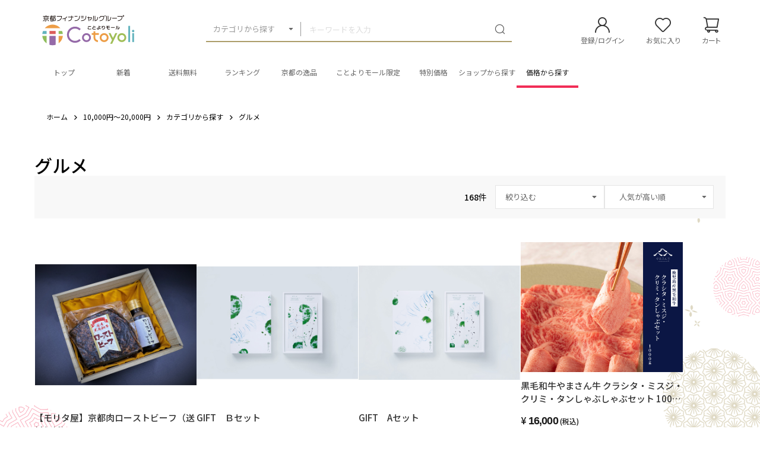

--- FILE ---
content_type: text/html; charset=UTF-8
request_url: https://www.kyotobank.co.jp/ecmall/products/list?price_range=10000-20000&category_id=38&pageno=4
body_size: 258724
content:
<!doctype html>
<html lang="ja">
<head prefix="og: http://ogp.me/ns# fb: http://ogp.me/ns/fb# product: http://ogp.me/ns/product#">
    <meta charset="utf-8">
    <meta name="viewport" content="width=device-width, initial-scale=1, shrink-to-fit=no">
    <meta name="eccube-csrf-token" content="qotbQ4wIEy30JrUG0e5dJL062PDakmi6vr3ppRLPX_Q">
                <title>グルメ / ことよりモール</title>
                                    <meta name="author" content="京都銀行">
                                                                <meta property="og:title" content="グルメ" />
            

<meta property="og:type" content="article"/>
<meta property="og:site_name" content="ことよりモール"/>
                                                        <meta property="og:url" content="https://www.kyotobank.co.jp/ecmall/products/list?category_id=38&pageno=4"/>
            <link rel="next" href="https://www.kyotobank.co.jp/ecmall/products/list?category_id=38&pageno=5" title="グルメ 5ページ目">
            <link rel="prev" href="https://www.kyotobank.co.jp/ecmall/products/list?category_id=38&pageno=3" title="グルメ 3ページ目">
            <link rel="canonical" href="https://www.kyotobank.co.jp/ecmall/products/list?category_id=38&pageno=4" />
                            
                
    <link rel="icon" href="/ecmall/html/user_data/assets/img/common/favicon.ico">
    <link rel="stylesheet" href="https://stackpath.bootstrapcdn.com/bootstrap/3.4.1/css/bootstrap.min.css" integrity="sha384-HSMxcRTRxnN+Bdg0JdbxYKrThecOKuH5zCYotlSAcp1+c8xmyTe9GYg1l9a69psu" crossorigin="anonymous">
    <link rel="stylesheet" href="https://use.fontawesome.com/releases/v5.3.1/css/all.css" integrity="sha384-mzrmE5qonljUremFsqc01SB46JvROS7bZs3IO2EmfFsd15uHvIt+Y8vEf7N7fWAU" crossorigin="anonymous">
    <link rel="stylesheet" href="//cdn.jsdelivr.net/jquery.slick/1.6.0/slick.css">
    <link rel="stylesheet" href="/ecmall/html/template/dtJEIA4008/assets/css/style.css">

        <style>
        @font-face {
            font-family: 'jeiafont';
            src:
                url( "/ecmall/html/template/dtJEIA4008/assets/icon/jeiafont/fonts/jeiafont.ttf" ) format('truetype'),
                url( "/ecmall/html/template/dtJEIA4008/assets/icon/jeiafont/fonts/jeiafont.woff" ) format('woff'),
                url( "/ecmall/html/template/dtJEIA4008/assets/icon/jeiafont/fonts/jeiafont.svg#jeiafont" ) format('svg');
            font-weight: normal;
            font-style: normal;
            font-display: swap;
        }
    </style>

        <script src="https://code.jquery.com/jquery-3.6.0.min.js" integrity="sha256-/xUj+3OJU5yExlq6GSYGSHk7tPXikynS7ogEvDej/m4=" crossorigin="anonymous"></script>
    <script>
        $(function() {
            $.ajaxSetup({
                'headers': {
                    'ECCUBE-CSRF-TOKEN': $('meta[name="eccube-csrf-token"]').attr('content')
                }
            });
        });
    </script>
                    <!-- ▼shutto翻訳 -->
                            
<script src="https://d.shutto-translation.com/trans.js?id=76419"></script>

        <!-- ▲shutto翻訳 -->
    <!-- ▼Google Ecommerce Tag -->
                    <script>
    window.dataLayer = window.dataLayer || [];
        dataLayer.push({ecommerce: null});
        dataLayer.push({
            'event': 'view_item_list',
            'ecommerce': {
                'items': [
                                        {
                        'item_name': '【モリタ屋】京都肉ローストビーフ（送料無料）',
                        'item_id': '1034',
                        'price': '16200',
                        'item_category': 'カテゴリから探す：グルメ',
                    },                                        {
                        'item_name': 'GIFT　Ｂセット',
                        'item_id': '04',
                        'price': '16200',
                        'item_category': 'カテゴリから探す：グルメ',
                    },                                        {
                        'item_name': 'GIFT　Aセット',
                        'item_id': '03',
                        'price': '16200',
                        'item_category': 'カテゴリから探す：グルメ',
                    },                                        {
                        'item_name': '黒毛和牛やまさん牛 クラシタ・ミスジ・クリミ・タンしゃぶしゃぶセット 1000ｇ (クラシタ400ｇ ミスジ・クリミ400ｇ タン200g)',
                        'item_id': '10000038',
                        'price': '16000',
                        'item_category': 'カテゴリから探す：グルメ',
                    },                                        {
                        'item_name': 'ポマール　プルミエクリュ　レ・シャルモ　2023　750ml　赤ワイン　クローディ・ジョバール',
                        'item_id': '10574',
                        'price': '15950',
                        'item_category': 'カテゴリから探す：グルメ',
                    },                                        {
                        'item_name': '宮城峡　オールド　ローヤル　ウイスキー飲み比べセット',
                        'item_id': '10881072',
                        'price': '15400',
                        'item_category': 'カテゴリから探す：グルメ',
                    },                                        {
                        'item_name': '黒毛和牛やまさん牛 ミスジ・クリミしゃぶしゃぶ 1200ｇ',
                        'item_id': '10000018',
                        'price': '15200',
                        'item_category': 'カテゴリから探す：グルメ',
                    },                                        {
                        'item_name': '黒毛和牛やまさん牛 ミスジ・クリミすき焼き 1200ｇ',
                        'item_id': '10000014',
                        'price': '15200',
                        'item_category': 'カテゴリから探す：グルメ',
                    },                                        {
                        'item_name': '近江牛じゅんじゅん２人前（３００g）※すき焼き 【送料無料】',
                        'item_id': 'su-02',
                        'price': '15120',
                        'item_category': 'カテゴリから探す：グルメ',
                    },                                        {
                        'item_name': 'ウイスキー　YAMAZAKURA ジャパニーズシングルモルトウイスキー 山桜 安積 ザ・ファースト ピーテッド　700ml　50度',
                        'item_id': '2616',
                        'price': '15004',
                        'item_category': 'カテゴリから探す：グルメ',
                    },                                        {
                        'item_name': '焼酎4本セット 　赤兎馬 紫　赤兎馬 ふくよかな黄　赤兎馬　赤兎馬 ブルー　各1800ml　濱田酒造',
                        'item_id': '7280',
                        'price': '15001',
                        'item_category': 'カテゴリから探す：グルメ',
                    },                                        {
                        'item_name': '【4人前】「日本三大和牛」近江牛 すき焼き',
                        'item_id': '100003',
                        'price': '15000',
                        'item_category': 'カテゴリから探す：グルメ',
                    },                                        {
                        'item_name': '【4人前】「日本三大和牛」近江牛しゃぶしゃぶ',
                        'item_id': '100002',
                        'price': '15000',
                        'item_category': 'カテゴリから探す：グルメ',
                    },                                        {
                        'item_name': 'ペアビアグラス.(赤.黒)',
                        'item_id': '5959',
                        'price': '14960',
                        'item_category': 'カテゴリから探す：グルメ',
                    },                                        {
                        'item_name': '極上近江牛サーロインしゃぶしゃぶセット',
                        'item_id': '1141',
                        'price': '14901',
                        'item_category': 'カテゴリから探す：グルメ',
                    },                                        {
                        'item_name': '極上近江牛サーロインすき焼きセット',
                        'item_id': '1140',
                        'price': '14901',
                        'item_category': 'カテゴリから探す：グルメ',
                    },                                        {
                        'item_name': 'ウイスキー　YUZA 2024　シングルモルト ジャパニーズウイスキー　51度　700ml',
                        'item_id': '4909',
                        'price': '14850',
                        'item_category': 'カテゴリから探す：グルメ',
                    },                                        {
                        'item_name': 'エスメラルダゲイシャ',
                        'item_id': '4504',
                        'price': '14580',
                        'item_category': 'カテゴリから探す：グルメ',
                    },                                        {
                        'item_name': '【無洗米】10kg 京都産 精米 コシヒカリ 流通していない 特別なお米 特別栽培米 10kg',
                        'item_id': '3906',
                        'price': '14545',
                        'item_category': 'カテゴリから探す：グルメ',
                    },                                        {
                        'item_name': '【モエ・エ・シャンドン】　750ml×2本セット',
                        'item_id': '7413',
                        'price': '14509',
                        'item_category': 'カテゴリから探す：グルメ',
                    }                                    ]
            }
        });
    </script>


        <!-- ▲Google Ecommerce Tag -->
    <!-- ▼Google Tag Manager &lt;head&gt;内タグ -->
            <!-- Google Tag Manager -->
<script>(function(w,d,s,l,i){w[l]=w[l]||[];w[l].push({'gtm.start':
new Date().getTime(),event:'gtm.js'});var f=d.getElementsByTagName(s)[0],
j=d.createElement(s),dl=l!='dataLayer'?'&l='+l:'';j.async=true;j.src=
'https://www.googletagmanager.com/gtm.js?id='+i+dl;f.parentNode.insertBefore(j,f);
})(window,document,'script','dataLayer','GTM-56496RC');</script>
<!--// Google Tag Manager -->
        <!-- ▲Google Tag Manager &lt;head&gt;内タグ -->
    <!-- ▼構造化マークアップ -->
            
    <script type="application/ld+json">
    {
                    "@context": "https://schema.org",
            "@type": "ItemList",
                            "itemListElement": [
                                            {
                            "@type": "Product",
                            "name": "【モリタ屋】京都肉ローストビーフ（送料無料）",
                            "image": [
                                                                    "https://www.kyotobank.co.jp/ecmall/ecmall/html/upload/save_image/0210182603_63e60dabbadbe.png",                                                                    "https://www.kyotobank.co.jp/ecmall/ecmall/html/upload/save_image/0210182631_63e60dc796618.png",                                                                    "https://www.kyotobank.co.jp/ecmall/ecmall/html/upload/save_image/0210182706_63e60dea5cd1d.png",                                                                    "https://www.kyotobank.co.jp/ecmall/ecmall/html/upload/save_image/0210182512_63e60d784242d.png"                                                            ],
                            "description": " 「京都肉」ローストビーフ約５００ｇ、ローストビーフソース１１５ｇ  希少な「京都肉」をことよりモールに出品いたしました！京都の至宝、京都肉のモモ肉をローストビーフにてご賞味ください。 京都肉はきめ細やかな脂が誘う上質な舌ざわりは、まるでシルクのような繊細ななめらかさ。旨みを蓄えた肉は、口中にいつまでも深い滋味の余韻を残します。明治時代に広く牛肉を食すようになり１００年以上。京都の雅な歴史と鮮やかな文化に彩られたその美味しさは、まさに最高級にふさわしい味。時代を超えて多くの食通たちを唸らせてきた、京都の至宝、京都肉のモモ肉をローストビーフにてご賞味ください。「京都肉」の詳細については、商品イメ",
                                                        "offers": {
                                "@type": "Offer",
                                "url": "https://www.kyotobank.co.jp/ecmall/products/detail/1034",
                                "priceCurrency": "JPY",
                                "price": 16200,
                                "availability": "InStock"
                            }
                        },                                            {
                            "@type": "Product",
                            "name": "GIFT　Ｂセット",
                            "image": [
                                                                    "https://www.kyotobank.co.jp/ecmall/ecmall/html/upload/save_image/0608111912_64813aa0c2eb2.png"                                                            ],
                            "description": "碾茶【山背】と煎茶【晴嵐】のセットです。【ギフト対応】熨斗はご対応しておりません。なお、ご注文者様とお送り先のお名前が異なる場合、納品書等の金額がわかる物は同封しておりません。紙の手提げ袋を１枚お付けしております。碾茶 -山背-抹茶になる前の石臼に入れる茶葉。玉露のように、少量のお湯で飲み、苦みがないのが特徴。香ばしく濃厚な味わい。５０ｇ煎茶 -晴嵐-早めに摘んだ若い新芽の香りがする雑味が少ないタイプの茶葉。苦みも少ないので飲みやすく香立ちが良い、さわやかな味わい。２００ｇ",
                                                        "sku": "04",
                            "mpn": "417",
                            "brand": {
                                "@type": "Brand",
                                "name": [
                                                                                                                        "カテゴリから探す",                                                                                    "グルメ",                                                                                    "お茶",                                                                                    "テーマ・目的から探す",                                                                                    "ギフト・手土産"                                                                                                            ]
                            },
                                                        "offers": {
                                "@type": "Offer",
                                "url": "https://www.kyotobank.co.jp/ecmall/products/detail/417",
                                "priceCurrency": "JPY",
                                "price": 16200,
                                "availability": "InStock"
                            }
                        },                                            {
                            "@type": "Product",
                            "name": "GIFT　Aセット",
                            "image": [
                                                                    "https://www.kyotobank.co.jp/ecmall/ecmall/html/upload/save_image/0608112550_64813c2e359d9.png"                                                            ],
                            "description": "グリーンティー【涼露】と煎茶【晴嵐】のセットです。【ギフト対応】熨斗はご対応しておりません。なお、ご注文者様とお送り先のお名前が異なる場合、納品書等の金額がわかる物は同封しておりません。紙の手提げ袋を１枚お付けしております。グリーンティー -涼露-高品質な抹茶をたっぷりと使用し、砂糖と絶妙な割合で配合。上品で控えめな甘さとしっかりとした抹茶の味わい。２００ｇ煎茶 -晴嵐-早めに摘んだ若い新芽の香りがする雑味が少ないタイプの茶葉。苦みも少ないので飲みやすく香立ちが良い、さわやかな味わい。２００ｇ",
                                                        "sku": "03",
                            "mpn": "358",
                            "brand": {
                                "@type": "Brand",
                                "name": [
                                                                                                                        "カテゴリから探す",                                                                                    "グルメ",                                                                                    "お茶",                                                                                    "テーマ・目的から探す",                                                                                    "京都の逸品",                                                                                    "ギフト・手土産",                                                                                    "特集",                                                                                    "敬老の日特集"                                                                                                            ]
                            },
                                                        "offers": {
                                "@type": "Offer",
                                "url": "https://www.kyotobank.co.jp/ecmall/products/detail/358",
                                "priceCurrency": "JPY",
                                "price": 16200,
                                "availability": "InStock"
                            }
                        },                                            {
                            "@type": "Product",
                            "name": "黒毛和牛やまさん牛 クラシタ・ミスジ・クリミ・タンしゃぶしゃぶセット 1000ｇ (クラシタ400ｇ ミスジ・クリミ400ｇ タン200g)",
                            "image": [
                                                                    "https://www.kyotobank.co.jp/ecmall/ecmall/html/upload/save_image/0725171849_66a20a69c90a6.jpg",                                                                    "https://www.kyotobank.co.jp/ecmall/ecmall/html/upload/save_image/0725171745_66a20a2926099.jpg",                                                                    "https://www.kyotobank.co.jp/ecmall/ecmall/html/upload/save_image/0725171745_66a20a29263b8.jpg",                                                                    "https://www.kyotobank.co.jp/ecmall/ecmall/html/upload/save_image/0725171745_66a20a29268a9.jpg"                                                            ],
                            "description": "「やまさん牛」クラシタ・ミスジ・クリミ・タンしゃぶしゃぶセット 1000ｇ (クラシタ400ｇ ミスジ・クリミ400ｇ タン200g)【やまさん牛】をことよりモールに出品いたしました！やまさん牛は鹿児島にある自社農場で、こだわりぬいた無添加の飼料を与えながら愛情いっぱいに育てたメス牛です。メス牛はオス牛に比べ希少価値が高く、さらに未経産のまま育て上げることで細やかなサシで柔らかいお肉に仕上げております。霜降り部位はもちろんのこと、特に甘みが強い赤身が特徴的です。大阪堺市で創業110年精肉店を営む”やまさん阪本商店”の国産黒毛和牛やまさん牛の美味しさを是非ご堪能下さい。【賞味期限】出荷日より冷凍",
                                                        "sku": "10000038",
                            "mpn": "6097",
                            "brand": {
                                "@type": "Brand",
                                "name": [
                                                                                                                        "カテゴリから探す",                                                                                    "グルメ",                                                                                    "精肉",                                                                                    "送料無料・送料込み",                                                                                    "テーマ・目的から探す",                                                                                    "ギフト・手土産",                                                                                    "特集",                                                                                    "お正月特集"                                                                                                            ]
                            },
                                                        "offers": {
                                "@type": "Offer",
                                "url": "https://www.kyotobank.co.jp/ecmall/products/detail/6097",
                                "priceCurrency": "JPY",
                                "price": 16000,
                                "availability": "InStock"
                            }
                        },                                            {
                            "@type": "Product",
                            "name": "ポマール　プルミエクリュ　レ・シャルモ　2023　750ml　赤ワイン　クローディ・ジョバール",
                            "image": [
                                                                    "https://www.kyotobank.co.jp/ecmall/ecmall/html/upload/save_image/1209121152_69379378128d2.jpeg"                                                            ],
                            "description": "ブルゴーニュのブドウとワイン造りはクローディ・ジョバールの DNA の一部です。彼女の母親のロレンスは長年、ジョセフ・ドルーアンのワイン醸造長として高く評価されており、彼女の家族はブルゴーニュ全域の一流ブドウ園の植え替えのためにブドウの木を増やす苗圃を経営している。クローディは2002年以来、リュリーで自身のワインを造り始め、2011年からは家族のブドウ園の責任を引き継ぎ、2つのポマールとボーヌの1級グレードであるレ・ゼプノットを含む少量のワインを生産しています。 現在、すべてのブドウ園は有機栽培されています。当農園の哲学は自然を尊重するアプローチに基づいており、各ヴィンテージはテロワール、ブ",
                                                        "offers": {
                                "@type": "Offer",
                                "url": "https://www.kyotobank.co.jp/ecmall/products/detail/10574",
                                "priceCurrency": "JPY",
                                "price": 15950,
                                "availability": "InStock"
                            }
                        },                                            {
                            "@type": "Product",
                            "name": "宮城峡　オールド　ローヤル　ウイスキー飲み比べセット",
                            "image": [
                                                                    "https://www.kyotobank.co.jp/ecmall/ecmall/html/upload/save_image/0805150734_66b06c267e9a1.jpg",                                                                    "https://www.kyotobank.co.jp/ecmall/ecmall/html/upload/save_image/0805150739_66b06c2b392c5.jpg"                                                            ],
                            "description": "ウイスキー　飲み比べセット・宮城峡　700ml・サントリー　オールド　700ml・サントリー　ローヤル　660ml20歳未満の飲酒は法律で禁止されています。当店は20歳未満の方への酒類の販売はいたしておりません。ご購入時、「ご注文手続き」画面の「お問い合わせ欄」に、生年月日を必ず入力してください。ことよりモール会員で生年月日登録済みの方は、お問い合わせ欄への入力は不要です。",
                                                        "sku": "10881072",
                            "mpn": "6185",
                            "brand": {
                                "@type": "Brand",
                                "name": [
                                                                                                                        "カテゴリから探す",                                                                                    "グルメ",                                                                                    "地ビール・洋酒"                                                                                                            ]
                            },
                                                        "offers": {
                                "@type": "Offer",
                                "url": "https://www.kyotobank.co.jp/ecmall/products/detail/6185",
                                "priceCurrency": "JPY",
                                "price": 15400,
                                "availability": "InStock"
                            }
                        },                                            {
                            "@type": "Product",
                            "name": "黒毛和牛やまさん牛 ミスジ・クリミしゃぶしゃぶ 1200ｇ",
                            "image": [
                                                                    "https://www.kyotobank.co.jp/ecmall/ecmall/html/upload/save_image/0725161856_66a1fc600d1dc.jpg",                                                                    "https://www.kyotobank.co.jp/ecmall/ecmall/html/upload/save_image/0725161553_66a1fba9f326d.jpg",                                                                    "https://www.kyotobank.co.jp/ecmall/ecmall/html/upload/save_image/0725161553_66a1fba9f334e.jpg",                                                                    "https://www.kyotobank.co.jp/ecmall/ecmall/html/upload/save_image/0725161553_66a1fba9f3421.jpg",                                                                    "https://www.kyotobank.co.jp/ecmall/ecmall/html/upload/save_image/0725161553_66a1fba9f392d.jpg"                                                            ],
                            "description": "「やまさん牛」ミスジ・クリミしゃぶしゃぶ 1200ｇ【やまさん牛】をことよりモールに出品いたしました！やまさん牛は鹿児島にある自社農場で、こだわりぬいた無添加の飼料を与えながら愛情いっぱいに育てたメス牛です。メス牛はオス牛に比べ希少価値が高く、さらに未経産のまま育て上げることで細やかなサシで柔らかいお肉に仕上げております。霜降り部位はもちろんのこと、特に甘みが強い赤身が特徴的です。大阪堺市で創業110年精肉店を営む”やまさん阪本商店”の国産黒毛和牛やまさん牛の美味しさを是非ご堪能下さい。【賞味期限】出荷日より冷凍保存にて30日間となります。【配送方法】ヤマト運輸の冷凍便にてお送りいたします。",
                                                        "sku": "10000018",
                            "mpn": "6076",
                            "brand": {
                                "@type": "Brand",
                                "name": [
                                                                                                                        "カテゴリから探す",                                                                                    "グルメ",                                                                                    "精肉",                                                                                    "送料無料・送料込み",                                                                                    "テーマ・目的から探す",                                                                                    "ギフト・手土産",                                                                                    "特集",                                                                                    "お正月特集"                                                                                                            ]
                            },
                                                        "offers": {
                                "@type": "Offer",
                                "url": "https://www.kyotobank.co.jp/ecmall/products/detail/6076",
                                "priceCurrency": "JPY",
                                "price": 15200,
                                "availability": "InStock"
                            }
                        },                                            {
                            "@type": "Product",
                            "name": "黒毛和牛やまさん牛 ミスジ・クリミすき焼き 1200ｇ",
                            "image": [
                                                                    "https://www.kyotobank.co.jp/ecmall/ecmall/html/upload/save_image/0725160730_66a1f9b2bd8f8.jpg",                                                                    "https://www.kyotobank.co.jp/ecmall/ecmall/html/upload/save_image/0725160643_66a1f983f1790.jpg",                                                                    "https://www.kyotobank.co.jp/ecmall/ecmall/html/upload/save_image/0725160643_66a1f983f1837.jpg",                                                                    "https://www.kyotobank.co.jp/ecmall/ecmall/html/upload/save_image/0725160643_66a1f983f1c07.jpg",                                                                    "https://www.kyotobank.co.jp/ecmall/ecmall/html/upload/save_image/0725160643_66a1f983f20b3.jpg"                                                            ],
                            "description": "「やまさん牛」ミスジ・クリミすき焼き 1200ｇ【やまさん牛】をことよりモールに出品いたしました！やまさん牛は鹿児島にある自社農場で、こだわりぬいた無添加の飼料を与えながら愛情いっぱいに育てたメス牛です。メス牛はオス牛に比べ希少価値が高く、さらに未経産のまま育て上げることで細やかなサシで柔らかいお肉に仕上げております。霜降り部位はもちろんのこと、特に甘みが強い赤身が特徴的です。大阪堺市で創業110年精肉店を営む”やまさん阪本商店”の国産黒毛和牛やまさん牛の美味しさを是非ご堪能下さい。【賞味期限】出荷日より冷凍保存にて30日間となります。【配送方法】ヤマト運輸の冷凍便にてお送りいたします。",
                                                        "sku": "10000014",
                            "mpn": "6072",
                            "brand": {
                                "@type": "Brand",
                                "name": [
                                                                                                                        "カテゴリから探す",                                                                                    "グルメ",                                                                                    "精肉",                                                                                    "送料無料・送料込み",                                                                                    "テーマ・目的から探す",                                                                                    "ギフト・手土産",                                                                                    "特集",                                                                                    "お正月特集"                                                                                                            ]
                            },
                                                        "offers": {
                                "@type": "Offer",
                                "url": "https://www.kyotobank.co.jp/ecmall/products/detail/6072",
                                "priceCurrency": "JPY",
                                "price": 15200,
                                "availability": "InStock"
                            }
                        },                                            {
                            "@type": "Product",
                            "name": "近江牛じゅんじゅん２人前（３００g）※すき焼き 【送料無料】",
                            "image": [
                                                                    "https://www.kyotobank.co.jp/ecmall/ecmall/html/upload/save_image/0202194841_63db9509854c9.JPG",                                                                    "https://www.kyotobank.co.jp/ecmall/ecmall/html/upload/save_image/0201150636_63da016c2fe9e.JPG",                                                                    "https://www.kyotobank.co.jp/ecmall/ecmall/html/upload/save_image/0202195948_63db97a4c5574.JPG"                                                            ],
                            "description": "近江牛じゅんじゅん２人前（３００g）のセットです",
                                                        "sku": "su-02",
                            "mpn": "982",
                            "brand": {
                                "@type": "Brand",
                                "name": [
                                                                                                                        "カテゴリから探す",                                                                                    "グルメ",                                                                                    "精肉",                                                                                    "送料無料・送料込み",                                                                                    "特集",                                                                                    "お正月特集",                                                                                    "クリスマス特集"                                                                                                            ]
                            },
                                                        "offers": {
                                "@type": "Offer",
                                "url": "https://www.kyotobank.co.jp/ecmall/products/detail/982",
                                "priceCurrency": "JPY",
                                "price": 15120,
                                "availability": "InStock"
                            }
                        },                                            {
                            "@type": "Product",
                            "name": "ウイスキー　YAMAZAKURA ジャパニーズシングルモルトウイスキー 山桜 安積 ザ・ファースト ピーテッド　700ml　50度",
                            "image": [
                                                                    "https://www.kyotobank.co.jp/ecmall/ecmall/html/upload/save_image/0114141207_6785f227eecc0.jpg",                                                                    "https://www.kyotobank.co.jp/ecmall/ecmall/html/upload/save_image/0114141212_6785f22c9cfe9.jpg",                                                                    "https://www.kyotobank.co.jp/ecmall/ecmall/html/upload/save_image/0114141217_6785f2316fca1.jpg"                                                            ],
                            "description": "山桜 安積 ザ・ファースト ピーテッドは、安積蒸留所で製造される希少なジャパニーズシングルモルトウイスキーです。この特別なウイスキーは、寒暖の差の激しい気候で3年以上熟成されたフェノール値50ppmのピーテッドモルトを使用しています。バーボンバレルで熟成されたこのウイスキーは、フレッシュで若々しいピーティーなスモーキーな香りとフルーティーな香りが特徴です。さらに、柑橘系のほのかな香りが後味に広がります。このウイスキーはノンチルフィルターであり、ナチュラルカラーで仕上げられています。アルコール度数は50%。フェノール値は、ウイスキーのピート（泥炭）のスモーキーな味わいや香りの強さを示す指標の一つ",
                                                        "sku": "2616",
                            "mpn": "7697",
                            "brand": {
                                "@type": "Brand",
                                "name": [
                                                                                                                        "カテゴリから探す",                                                                                    "グルメ",                                                                                    "地ビール・洋酒"                                                                                                            ]
                            },
                                                        "offers": {
                                "@type": "Offer",
                                "url": "https://www.kyotobank.co.jp/ecmall/products/detail/7697",
                                "priceCurrency": "JPY",
                                "price": 15004,
                                "availability": "InStock"
                            }
                        },                                            {
                            "@type": "Product",
                            "name": "焼酎4本セット 　赤兎馬 紫　赤兎馬 ふくよかな黄　赤兎馬　赤兎馬 ブルー　各1800ml　濱田酒造",
                            "image": [
                                                                    "https://www.kyotobank.co.jp/ecmall/ecmall/html/upload/save_image/1128152059_67480bcbb6d3d.jpg"                                                            ],
                            "description": "焼酎4本セット 　赤兎馬 紫　赤兎馬 ふくよかな黄　赤兎馬　赤兎馬 ブルー　各1800ml　になります。20歳未満の飲酒は法律で禁止されています。当店は20歳未満の方への酒類の販売はいたしておりません。ご購入時、「ご注文手続き」画面の「お問い合わせ欄」に、生年月日を必ず入力してください。ことよりモール会員で生年月日登録済みの方は、お問い合わせ欄への入力は不要です。",
                                                        "offers": {
                                "@type": "Offer",
                                "url": "https://www.kyotobank.co.jp/ecmall/products/detail/7280",
                                "priceCurrency": "JPY",
                                "price": 15001,
                                "availability": "InStock"
                            }
                        },                                            {
                            "@type": "Product",
                            "name": "【4人前】「日本三大和牛」近江牛 すき焼き",
                            "image": [
                                                                    "https://www.kyotobank.co.jp/ecmall/ecmall/html/upload/save_image/0509182549_645a119d26fca.jpeg",                                                                    "https://www.kyotobank.co.jp/ecmall/ecmall/html/upload/save_image/0509182549_645a119d98957.jpeg",                                                                    "https://www.kyotobank.co.jp/ecmall/ecmall/html/upload/save_image/0509182550_645a119e76b0a.jpeg",                                                                    "https://www.kyotobank.co.jp/ecmall/ecmall/html/upload/save_image/0509182550_645a119ee17d0.jpeg",                                                                    "https://www.kyotobank.co.jp/ecmall/ecmall/html/upload/save_image/0509182551_645a119f4e854.jpeg",                                                                    "https://www.kyotobank.co.jp/ecmall/ecmall/html/upload/save_image/0509182551_645a119fb6f86.jpeg",                                                                    "https://www.kyotobank.co.jp/ecmall/ecmall/html/upload/save_image/0909153843_68bfcb73ea729.jpg"                                                            ],
                            "description": "日本三大和牛の一つ近江牛のすき焼きのセットをご用意しました。最高の美味しさをご自宅でご堪能ください。",
                                                        "sku": "100003",
                            "mpn": "2033",
                            "brand": {
                                "@type": "Brand",
                                "name": [
                                                                                                                        "カテゴリから探す",                                                                                    "グルメ",                                                                                    "精肉",                                                                                    "お鍋"                                                                                                            ]
                            },
                                                        "offers": {
                                "@type": "Offer",
                                "url": "https://www.kyotobank.co.jp/ecmall/products/detail/2033",
                                "priceCurrency": "JPY",
                                "price": 15000,
                                "availability": "InStock"
                            }
                        },                                            {
                            "@type": "Product",
                            "name": "【4人前】「日本三大和牛」近江牛しゃぶしゃぶ",
                            "image": [
                                                                    "https://www.kyotobank.co.jp/ecmall/ecmall/html/upload/save_image/0509182006_645a10468a5c3.jpeg",                                                                    "https://www.kyotobank.co.jp/ecmall/ecmall/html/upload/save_image/0509182007_645a104721e92.jpeg",                                                                    "https://www.kyotobank.co.jp/ecmall/ecmall/html/upload/save_image/0509182007_645a10478cefd.jpeg",                                                                    "https://www.kyotobank.co.jp/ecmall/ecmall/html/upload/save_image/0509182008_645a10481b76e.jpeg",                                                                    "https://www.kyotobank.co.jp/ecmall/ecmall/html/upload/save_image/0509182008_645a1048a21e4.jpeg",                                                                    "https://www.kyotobank.co.jp/ecmall/ecmall/html/upload/save_image/0908132253_68be5a1dc2bc9.jpg"                                                            ],
                            "description": "日本三大和牛の一つ近江牛のしゃぶしゃぶセットをご用意。最高の美味しさをご自宅でご堪能ください。",
                                                        "sku": "100002",
                            "mpn": "2030",
                            "brand": {
                                "@type": "Brand",
                                "name": [
                                                                                                                        "カテゴリから探す",                                                                                    "グルメ",                                                                                    "精肉",                                                                                    "お鍋",                                                                                    "特集",                                                                                    "お正月特集"                                                                                                            ]
                            },
                                                        "offers": {
                                "@type": "Offer",
                                "url": "https://www.kyotobank.co.jp/ecmall/products/detail/2030",
                                "priceCurrency": "JPY",
                                "price": 15000,
                                "availability": "InStock"
                            }
                        },                                            {
                            "@type": "Product",
                            "name": "ペアビアグラス.(赤.黒)",
                            "image": [
                                                                    "https://www.kyotobank.co.jp/ecmall/ecmall/html/upload/save_image/0711153241_668f7c8967381.jpg",                                                                    "https://www.kyotobank.co.jp/ecmall/ecmall/html/upload/save_image/0711153240_668f7c88d6719.jpg",                                                                    "https://www.kyotobank.co.jp/ecmall/ecmall/html/upload/save_image/0711153238_668f7c8693eda.jpg",                                                                    "https://www.kyotobank.co.jp/ecmall/ecmall/html/upload/save_image/0711153242_668f7c8a07499.jpg",                                                                    "https://www.kyotobank.co.jp/ecmall/ecmall/html/upload/save_image/0711153239_668f7c872842e.jpg",                                                                    "https://www.kyotobank.co.jp/ecmall/ecmall/html/upload/save_image/0711153239_668f7c87d2951.jpg",                                                                    "https://www.kyotobank.co.jp/ecmall/ecmall/html/upload/save_image/0711153240_668f7c884dcb1.jpg",                                                                    "https://www.kyotobank.co.jp/ecmall/ecmall/html/upload/save_image/0711153243_668f7c8b8314a.jpg",                                                                    "https://www.kyotobank.co.jp/ecmall/ecmall/html/upload/save_image/0711153242_668f7c8a82ec7.jpg",                                                                    "https://www.kyotobank.co.jp/ecmall/ecmall/html/upload/save_image/0711153244_668f7c8c18951.jpg",                                                                    "https://www.kyotobank.co.jp/ecmall/ecmall/html/upload/save_image/0711153745_668f7db9e1dda.jpg",                                                                    "https://www.kyotobank.co.jp/ecmall/ecmall/html/upload/save_image/0711153752_668f7dc0d4bf2.jpg",                                                                    "https://www.kyotobank.co.jp/ecmall/ecmall/html/upload/save_image/0711153756_668f7dc44986c.jpg"                                                            ],
                            "description": "●素材は磁器で手作りロクロ成型です。・外側は赤彩または黒彩にして焼締め(無釉)で1260℃で還元焼成してあります。「うすづくり」のビアグラスで微妙な形が持ちやすくていいですね。・磁器の特性を生かしての硬くて丈夫、赤黒部分は焼締ですが、内側と口の当たる渕は落ち着いた艶消しの白磁です。・高台内もしっかりと削られていて持ち心地良いのよい重さになっています。・◎焼酎、日本酒、ビール、ジュース、お茶、コーヒー・・・何にでもお使い下さい。(2客での価格です。)口径77㎜×高さ122㎜重量135g　容量220cc(八分目)電子レンジ/〇、食洗機/〇、直火/×◎一点ずつの手作り生産ですので、多少の違いは御了承",
                                                        "offers": {
                                "@type": "Offer",
                                "url": "https://www.kyotobank.co.jp/ecmall/products/detail/5959",
                                "priceCurrency": "JPY",
                                "price": 14960,
                                "availability": "InStock"
                            }
                        },                                            {
                            "@type": "Product",
                            "name": "極上近江牛サーロインしゃぶしゃぶセット",
                            "image": [
                                                                    "https://www.kyotobank.co.jp/ecmall/ecmall/html/upload/save_image/0826122528_68ad2928e2d4c.jpg",                                                                    "https://www.kyotobank.co.jp/ecmall/ecmall/html/upload/save_image/0826122535_68ad292fc01d2.jpg",                                                                    "https://www.kyotobank.co.jp/ecmall/ecmall/html/upload/save_image/0826122601_68ad2949771cb.JPG",                                                                    "https://www.kyotobank.co.jp/ecmall/ecmall/html/upload/save_image/0826122609_68ad2951b03c3.JPG",                                                                    "https://www.kyotobank.co.jp/ecmall/ecmall/html/upload/save_image/0826122619_68ad295b7cf0e.jpg",                                                                    "https://www.kyotobank.co.jp/ecmall/ecmall/html/upload/save_image/0826122634_68ad296a5c26d.JPG"                                                            ],
                            "description": "日本三大和牛のひとつで、芳醇な香りととろけるような美味しさの近江牛は、日本のみならず海外からも高い評価を受けており、近江牛の霜降り肉は和牛の極みです。 そんな近江牛の中でも最高級のA4～A5の格付けにこだわりお届けしております。",
                                                        "offers": {
                                "@type": "Offer",
                                "url": "https://www.kyotobank.co.jp/ecmall/products/detail/1141",
                                "priceCurrency": "JPY",
                                "price": 14901,
                                "availability": "InStock"
                            }
                        },                                            {
                            "@type": "Product",
                            "name": "極上近江牛サーロインすき焼きセット",
                            "image": [
                                                                    "https://www.kyotobank.co.jp/ecmall/ecmall/html/upload/save_image/0826122147_68ad284be0e36.jpg",                                                                    "https://www.kyotobank.co.jp/ecmall/ecmall/html/upload/save_image/0826122301_68ad2895c4486.jpg",                                                                    "https://www.kyotobank.co.jp/ecmall/ecmall/html/upload/save_image/0826122337_68ad28b9bbb19.JPG",                                                                    "https://www.kyotobank.co.jp/ecmall/ecmall/html/upload/save_image/0826122344_68ad28c08d9fe.JPG",                                                                    "https://www.kyotobank.co.jp/ecmall/ecmall/html/upload/save_image/0826122354_68ad28ca2c685.jpg",                                                                    "https://www.kyotobank.co.jp/ecmall/ecmall/html/upload/save_image/0826122402_68ad28d2cb193.JPG"                                                            ],
                            "description": "創業75年を迎える老舗日本料理店がつくる近江牛すき焼きセット！近江牛は日本三大和牛のひとつで、芳醇な香りと、とろけるような美味しさは、日本のみならず海外からも高い評価を受けています。そんな近江牛の中でも当店は最高級のＡ5の格付けにこだわりお届けしております。",
                                                        "offers": {
                                "@type": "Offer",
                                "url": "https://www.kyotobank.co.jp/ecmall/products/detail/1140",
                                "priceCurrency": "JPY",
                                "price": 14901,
                                "availability": "InStock"
                            }
                        },                                            {
                            "@type": "Product",
                            "name": "ウイスキー　YUZA 2024　シングルモルト ジャパニーズウイスキー　51度　700ml",
                            "image": [
                                                                    "https://www.kyotobank.co.jp/ecmall/ecmall/html/upload/save_image/1001140405_66fb82c54cce7.jpg",                                                                    "https://www.kyotobank.co.jp/ecmall/ecmall/html/upload/save_image/1001140412_66fb82ccb5276.jpg"                                                            ],
                            "description": "遊佐蒸溜所のハウススタイルの”原点”ともいえるシングルモルトジャパニーズウイスキーを、今年もお届けいたします。原酒はバーボン樽で熟成したものから厳選。クリーンでフルーティな味わいと、バニラのような甘い風味が特徴です。熟成により深みを増して進化した「YUZA 2024」。遊佐蒸溜所の”定番”として、ご賞味ください。20歳未満の飲酒は法律で禁止されています。当店は20歳未満の方への酒類の販売はいたしておりません。ご購入時、「ご注文手続き」画面の「お問い合わせ欄」に、生年月日を必ず入力してください。ことよりモール会員で生年月日登録済みの方は、お問い合わせ欄への入力は不要です。",
                                                        "sku": "4909",
                            "mpn": "6647",
                            "brand": {
                                "@type": "Brand",
                                "name": [
                                                                                                                        "カテゴリから探す",                                                                                    "グルメ",                                                                                    "地ビール・洋酒"                                                                                                            ]
                            },
                                                        "offers": {
                                "@type": "Offer",
                                "url": "https://www.kyotobank.co.jp/ecmall/products/detail/6647",
                                "priceCurrency": "JPY",
                                "price": 14850,
                                "availability": "InStock"
                            }
                        },                                            {
                            "@type": "Product",
                            "name": "エスメラルダゲイシャ",
                            "image": [
                                                                    "https://www.kyotobank.co.jp/ecmall/ecmall/html/upload/save_image/0118144037_65a8b9d5ca837.jpg",                                                                    "https://www.kyotobank.co.jp/ecmall/ecmall/html/upload/save_image/0118143920_65a8b98872d48.jpg",                                                                    "https://www.kyotobank.co.jp/ecmall/ecmall/html/upload/save_image/0118143920_65a8b98872dda.jpg"                                                            ],
                            "description": "パナマ産　エスメラルダゲイシャ　約9杯分世界最高峰貴重なスペシャリティコーヒー近年1ポンド＝1029ドルで購入された事もフローラルなアロマと柑橘系のフレーバースッキリとした甘味を伴った酸味が特徴5段階　甘味4　苦味2　酸味4　コク31つ100gとしてご購入いただけます。購入後に焙煎してお送りしますのでとても新鮮です。焙煎度：中煎り　賞味期限焙煎日から2ヶ月　500ｇまで送料無料　ご購入の際には、豆・粉どちらでも可能です。ご購入の際に、どちらを希望されるか希望を入力お願い致します。",
                                                        "offers": {
                                "@type": "Offer",
                                "url": "https://www.kyotobank.co.jp/ecmall/products/detail/4504",
                                "priceCurrency": "JPY",
                                "price": 14580,
                                "availability": "InStock"
                            }
                        },                                            {
                            "@type": "Product",
                            "name": "【無洗米】10kg 京都産 精米 コシヒカリ 流通していない 特別なお米 特別栽培米 10kg",
                            "image": [
                                                                    "https://www.kyotobank.co.jp/ecmall/ecmall/html/upload/save_image/1023145811_65360b7382c79.jpg",                                                                    "https://www.kyotobank.co.jp/ecmall/ecmall/html/upload/save_image/1023145743_65360b57419d9.jpg",                                                                    "https://www.kyotobank.co.jp/ecmall/ecmall/html/upload/save_image/1023145743_65360b5741abb.jpg",                                                                    "https://www.kyotobank.co.jp/ecmall/ecmall/html/upload/save_image/1023145743_65360b5741c52.jpg",                                                                    "https://www.kyotobank.co.jp/ecmall/ecmall/html/upload/save_image/1023145743_65360b5741d24.jpg",                                                                    "https://www.kyotobank.co.jp/ecmall/ecmall/html/upload/save_image/1023145743_65360b5741ded.jpg",                                                                    "https://www.kyotobank.co.jp/ecmall/ecmall/html/upload/save_image/1023145743_65360b5741e5d.jpg",                                                                    "https://www.kyotobank.co.jp/ecmall/ecmall/html/upload/save_image/1023145743_65360b5741efb.jpeg"                                                            ],
                            "description": "無洗米コシヒカリ/10kg忙しいお母さんの味方！研がないでいい！時短でお米が炊ける◎無洗米のメリットは栄養を逃さないことです。研ぎ洗いを必要としない無洗米は水溶性の栄養が損なわれないという長所があります。米を洗う手間を省くだけではなく、水道代の節約にもなりますね！また寒い冬の時期は冷たい水に触れなくて済み、水を入れるだけでOK!【京都福知山産 コシヒカリ　/　特別栽培米】一般には流通していない特別なお米です。▶ご注文いただいてから精米いたします！生産者がこだわりぬいて作りあげる為、生産量が限られており一般には流通しない特別なお米。エムべジオーナーが見極め美味しいコシヒカリ京都福知山で見つけまし",
                                                        "offers": {
                                "@type": "Offer",
                                "url": "https://www.kyotobank.co.jp/ecmall/products/detail/3906",
                                "priceCurrency": "JPY",
                                "price": 14545,
                                "availability": "InStock"
                            }
                        },                                            {
                            "@type": "Product",
                            "name": "【モエ・エ・シャンドン】　750ml×2本セット",
                            "image": [
                                                                    "https://www.kyotobank.co.jp/ecmall/ecmall/html/upload/save_image/1210143132_6757d234565dc.jpg"                                                            ],
                            "description": "【モエ・エ・シャンドン】750ml×2本セットアンぺリアルロゼブリュットアンぺリアル世界各国で開催されるイベントなどにおいて、多くの祝福のシーンを飾るモエ・エ・シャンドン。こちらは、誕生以来150年以上に渡りメゾンを代表するシャンパーニュとして愛好家を魅了し続けるシャンパーニュ。芳醇な果実味を程良い酸味が包み込み、フレッシュさと熟成感が調和。寿司やローストチキン、モモやホワイトチョコレートのケーキなど、幅広い料理を引き立てます。プレゼントにもおすすめの商品になります。20歳未満の飲酒は法律で禁止されています。当店は20歳未満の方への酒類の販売はいたしておりません。ご購入時、「ご注文手続き」画面",
                                                        "offers": {
                                "@type": "Offer",
                                "url": "https://www.kyotobank.co.jp/ecmall/products/detail/7413",
                                "priceCurrency": "JPY",
                                "price": 14509,
                                "availability": "InStock"
                            }
                        }                                    ]
                        }
    </script>

    <script type="application/ld+json">
    {
        "@context": "https://schema.org",
        "@type": "BreadcrumbList",
        "itemListElement": [
                    {
                "@type": "ListItem",
                "position": 1,
                "name": "ことよりモール",
                "item": "https://www.kyotobank.co.jp/ecmall"
            },
            {
                "@type": "ListItem",
                "position": 2,
                "name": "グルメ",
                "item": "https://www.kyotobank.co.jp/ecmall/products/list?category_id=38&amp;pageno=4&amp;price_range=10000-20000"
            }
                ]
    }
    </script>

        <!-- ▲構造化マークアップ -->

                    <link rel="stylesheet" href="/ecmall/html/user_data/assets/css/customize.css?ver=20240919">
</head>
<body id="page_product_list" class="product_page">

        <!-- ▼Google Tag Manager &lt;body&gt;内タグ -->
            <!-- Google Tag Manager (noscript) -->
<noscript><iframe src="https://www.googletagmanager.com/ns.html?id=GTM-56496RC"
height="0" width="0" style="display:none;visibility:hidden"></iframe></noscript>
<!-- End Google Tag Manager (noscript) -->
        <!-- ▲Google Tag Manager &lt;body&gt;内タグ -->
    <!-- ▼BuyeeConnect -->
            <script id="gc-script" type="text/javascript" charset="utf-8" 
src="https://connect.gdxtag.com/235a855f6d892752a864d668b381f514fcc0c70c7d125c28971c62b5fbe55fa1/main.js" 
defer></script>

        <!-- ▲BuyeeConnect -->



<div class="ec-layoutRole">
                <div class="ec-layoutRole__header">
                <!-- ▼ヘッダー(商品検索・ログインナビ・カート) -->
            <style>
    .ec-cartNavi .ec-cartNavi__badge{
        top:15px;
        right: -5px;
    }
    @media only screen and (max-width: 767px){
    .ec-cartNavi .ec-cartNavi__badge{
        top:0px;
        right: 0px;
    }
    }
</style>


<div class="ec-headerRole">

    <!-- ▼ ヘッダー左枠 ▼ -->
    <div class="ec-headerRole__left">

                <div class="ec-drawerButton">
            <span class="burger active"><span>メニュー</span></span>
        </div>

                <div class="ec-headerTitle">
            <a href="https://www.kyotobank.co.jp/ecmall/">
                                <img src="/ecmall/html/user_data/assets/img/common/logo.svg" alt="ことよりモール">
            </a>
        </div>

    </div>
    <!-- ▲ ヘッダー左枠 ▲ -->

    <!-- ▼ ヘッダー中央枠 ▼ -->
    <div class="ec-headerRole__center">

                
<style>
    /* デフォルトの矢印を削除する */
summary {
	display: block;
}

summary::-webkit-details-marker {
	display: none;
}

.ec-headerSearch__categoryPopup .ec-drawerMenu__item .ec-drawerMenu__itemText {
	position: relative;
	padding-left: 25px;
	display: flex;
    justify-content: space-between;
    align-items: center;
    width: 100%;
    padding: 10px 20px;
    color: #333;
    /*background-color: #e3ddcb;*/
    font-size: 13px;
    font-weight: 500;
    text-decoration: none;
    cursor: pointer;
}
.ec-headerSearch__categoryPopup .ec-drawerMenu__item > a::after{
    content: "\e917";
    position: inherit;
    display: inherit;
    width: auto;
    height: auto;
    top: inherit;
    right: 18px;
    color: #AC9D6A;
    font-family: 'cotoyoli-font';
    font-size: 25px;
    line-height: 1;
    transition: all 0.2s;
}

/*
.ec-headerSearch__categoryPopup .ec-drawerMenu__item .ec-drawerMenu__itemText:after {
    position: absolute;
    content: '>';
    width: 13px;
    height: 13px;
    border-top: solid 1px #333;
    border-right: solid 1px #333;
    right: 20px;
    color: #e3ddcb;
    margin-top: -1px;
}
*/
/* アコーディオンのタイトル 共通設定 */
.details-summary {
	position: relative;
	padding-left: 25px;
	display: flex;
    justify-content: space-between;
    align-items: center;
    width: 100%;
    padding: 10px 20px;
    color: #333;
    background-color: #e3ddcb;
    font-size: 13px;
    font-weight: 500;
    text-decoration: none;
    cursor: pointer;
}

/* 1つ目のアコーディオンのタイトル CSSのみでカスタマイズ */
.icon-arrow {
	&:before {
		position: absolute;
		content: '';
		width: 15px;
		height: 15px;
        color: #333;
		right: 20px;
		margin-top: -7px;
	}
	&:after {
		position: absolute;
		content: '';
		width: 13px;
		height: 13px;
		border-top: solid 1px #333;
		border-right: solid 1px #333;
		right: 20px;
		transform: rotate(135deg);
		margin-top: -1px;
	}
}
/* 1つ目のアコーディオンのタイトル オープン時 */
.details[open] .icon-arrow {
	&:after {
		transform: rotate(315deg);
		top: 50%;
		right: 25px;
	}
}
[class^="icon-"], [class*=" icon-"] {
  /* use !important to prevent issues with browser extensions that change fonts */
  font-family: 'cotoyoli-font' !important;
  font-style: normal;
  font-weight: normal;
  font-variant: normal;
  text-transform: none;
  line-height: 1;
  /* Better Font Rendering =========== */
  -webkit-font-smoothing: antialiased;
  -moz-osx-font-smoothing: grayscale;
}
.icon-f:before{
    display: inline-block;
    color: #8a6d3b;
    font-size: large;
    padding-right: 10px;
    width: 15px;
    height: 15px;
    margin-right: 10px;
    background-size: contain;
    vertical-align: sub;
}
/* 個別にアイコンを指定する場合
   background:urlのアドレスに画像ファイルの配置が必要
.sp-icon-1001:before {
  content: '';
  display: inline-block;
  width: 15px;
  height: 15px;
  margin-right: 10px;
  background:url(/ecmall/html/user_data/assets/img/common/kotoyori_icon.png);
  background-size: contain;
  vertical-align: sub;
}
.sp-icon-1008:before {
  content: '';
  display: inline-block;
  width: 15px;
  height: 15px;
  margin-right: 10px;
  background:url(/ecmall/html/user_data/assets/img/common/xxxxxxxxx.png);
  background-size: contain;
  vertical-align: sub;
}
*/
</style>

<!-- Block/search_product.twig -->

<div class="ec-headerMenu__item ec-headerSearch">
                    
                    
        <div class="ec-headerSearch__body">
        <form method="get" class="searchform" action="/ecmall/products/list">
            <div class="ec-headerSearch__wrap">
                <div class="ec-headerSearch__category">
                    <div class="ec-select has-popup">
                                                <label class="select_ui" for="categorySearch">カテゴリから探す</label>
                        <input type="checkbox" id="categorySearch">

                                                <div class="ec-headerSearch__categoryPopup">
                            <div class="ec-drawerMenu__item">
                                <a href="https://www.kyotobank.co.jp/ecmall/products/list">
                                    <span class="ec-drawerMenu__itemText">全ての商品を見る</span>
                                </a>
                            </div>
                                                        <ul class="parent">
                                <details open class="details">
                                    <summary class="details-summary icon-arrow">テーマ・目的から探す</summary>
                                                                                <li>
        <label for="categoryNavAnchor_1001" onclick="">
            <a href="https://www.kyotobank.co.jp/ecmall/products/list?category_id=1001">
                <i class="categorySearch__itemIcon cotoyoli-font icon-f icon-1001"></i><span>ことよりモール限定</span>
            </a>
        </label>
    </li>
    
                                                                                <li>
        <label for="categoryNavAnchor_1003" onclick="">
            <a href="https://www.kyotobank.co.jp/ecmall/products/list?category_id=1003">
                <i class="categorySearch__itemIcon cotoyoli-font icon-f icon-1003"></i><span>京都の逸品</span>
            </a>
        </label>
    </li>
    
                                                                                <li>
        <label for="categoryNavAnchor_1007" onclick="">
            <a href="https://www.kyotobank.co.jp/ecmall/products/list?category_id=1007">
                <i class="categorySearch__itemIcon cotoyoli-font icon-f icon-1007"></i><span>期間限定</span>
            </a>
        </label>
    </li>
    
                                                                                <li>
        <label for="categoryNavAnchor_1002" onclick="">
            <a href="https://www.kyotobank.co.jp/ecmall/products/list?category_id=1002">
                <i class="categorySearch__itemIcon cotoyoli-font icon-f icon-1002"></i><span>特別価格</span>
            </a>
        </label>
    </li>
    
                                                                                <li>
        <label for="categoryNavAnchor_1004" onclick="">
            <a href="https://www.kyotobank.co.jp/ecmall/products/list?category_id=1004">
                <i class="categorySearch__itemIcon cotoyoli-font icon-f icon-1004"></i><span>ギフト・手土産</span>
            </a>
        </label>
    </li>
    
                                                                                <li>
        <label for="categoryNavAnchor_1005" onclick="">
            <a href="https://www.kyotobank.co.jp/ecmall/products/list?category_id=1005">
                <i class="categorySearch__itemIcon cotoyoli-font icon-f icon-1005"></i><span>環境に優しい</span>
            </a>
        </label>
    </li>
    
                                                                                <li>
        <label for="categoryNavAnchor_1006" onclick="">
            <a href="https://www.kyotobank.co.jp/ecmall/products/list?category_id=1006">
                <i class="categorySearch__itemIcon cotoyoli-font icon-f icon-1006"></i><span>事業者向け商品</span>
            </a>
        </label>
    </li>
    
                                                                </details>
                            </ul>    
                            <ul class="parent">
                                <details open class="details">
                                    <summary class="details-summary icon-arrow">カテゴリから探す</summary>
                                                                                <li class="has-category">
        <input type="checkbox" id="categoryNavAnchor_38">
        <label for="categoryNavAnchor_38" onclick="" class="spa_cat">
            <i class="categorySearch__itemIcon cotoyoli-font icon-f icon-38"></i><span>グルメ</span>
        </label>

        <ul class="child">
            <li>
                <label for="categoryNavChileAnchor_38" onclick="">
                    <a href="https://www.kyotobank.co.jp/ecmall/products/list?category_id=38">
                        <i class="categorySearch__itemIcon">グルメTOP</i>
                    </a>
                </label>
            </li>
                                    <li>
        <label for="categoryNavAnchor_82" onclick="">
            <a href="https://www.kyotobank.co.jp/ecmall/products/list?category_id=82">
                <i class="categorySearch__itemIcon cotoyoli-font icon-f icon-82"></i><span>お米</span>
            </a>
        </label>
    </li>
    
                                    <li>
        <label for="categoryNavAnchor_202" onclick="">
            <a href="https://www.kyotobank.co.jp/ecmall/products/list?category_id=202">
                <i class="categorySearch__itemIcon cotoyoli-font icon-f icon-202"></i><span>お寿司・お弁当・丼もの</span>
            </a>
        </label>
    </li>
    
                                    <li>
        <label for="categoryNavAnchor_201" onclick="">
            <a href="https://www.kyotobank.co.jp/ecmall/products/list?category_id=201">
                <i class="categorySearch__itemIcon cotoyoli-font icon-f icon-201"></i><span>パン</span>
            </a>
        </label>
    </li>
    
                                    <li>
        <label for="categoryNavAnchor_44" onclick="">
            <a href="https://www.kyotobank.co.jp/ecmall/products/list?category_id=44">
                <i class="categorySearch__itemIcon cotoyoli-font icon-f icon-44"></i><span>麺類</span>
            </a>
        </label>
    </li>
    
                                    <li>
        <label for="categoryNavAnchor_53" onclick="">
            <a href="https://www.kyotobank.co.jp/ecmall/products/list?category_id=53">
                <i class="categorySearch__itemIcon cotoyoli-font icon-f icon-53"></i><span>精肉</span>
            </a>
        </label>
    </li>
    
                                    <li>
        <label for="categoryNavAnchor_54" onclick="">
            <a href="https://www.kyotobank.co.jp/ecmall/products/list?category_id=54">
                <i class="categorySearch__itemIcon cotoyoli-font icon-f icon-54"></i><span>肉加工品</span>
            </a>
        </label>
    </li>
    
                                    <li>
        <label for="categoryNavAnchor_55" onclick="">
            <a href="https://www.kyotobank.co.jp/ecmall/products/list?category_id=55">
                <i class="categorySearch__itemIcon cotoyoli-font icon-f icon-55"></i><span>魚介・水産物加工品</span>
            </a>
        </label>
    </li>
    
                                    <li>
        <label for="categoryNavAnchor_203" onclick="">
            <a href="https://www.kyotobank.co.jp/ecmall/products/list?category_id=203">
                <i class="categorySearch__itemIcon cotoyoli-font icon-f icon-203"></i><span>お鍋</span>
            </a>
        </label>
    </li>
    
                                    <li>
        <label for="categoryNavAnchor_43" onclick="">
            <a href="https://www.kyotobank.co.jp/ecmall/products/list?category_id=43">
                <i class="categorySearch__itemIcon cotoyoli-font icon-f icon-43"></i><span>お惣菜</span>
            </a>
        </label>
    </li>
    
                                    <li>
        <label for="categoryNavAnchor_223" onclick="">
            <a href="https://www.kyotobank.co.jp/ecmall/products/list?category_id=223">
                <i class="categorySearch__itemIcon cotoyoli-font icon-f icon-223"></i><span>ご飯のお供・おつまみ</span>
            </a>
        </label>
    </li>
    
                                    <li>
        <label for="categoryNavAnchor_51" onclick="">
            <a href="https://www.kyotobank.co.jp/ecmall/products/list?category_id=51">
                <i class="categorySearch__itemIcon cotoyoli-font icon-f icon-51"></i><span>お漬物</span>
            </a>
        </label>
    </li>
    
                                    <li>
        <label for="categoryNavAnchor_49" onclick="">
            <a href="https://www.kyotobank.co.jp/ecmall/products/list?category_id=49">
                <i class="categorySearch__itemIcon cotoyoli-font icon-f icon-49"></i><span>レトルト・インスタント食品</span>
            </a>
        </label>
    </li>
    
                                    <li>
        <label for="categoryNavAnchor_50" onclick="">
            <a href="https://www.kyotobank.co.jp/ecmall/products/list?category_id=50">
                <i class="categorySearch__itemIcon cotoyoli-font icon-f icon-50"></i><span>醤油・ポン酢・調味料</span>
            </a>
        </label>
    </li>
    
                                    <li>
        <label for="categoryNavAnchor_224" onclick="">
            <a href="https://www.kyotobank.co.jp/ecmall/products/list?category_id=224">
                <i class="categorySearch__itemIcon cotoyoli-font icon-f icon-224"></i><span>スープ・お出汁</span>
            </a>
        </label>
    </li>
    
                                    <li>
        <label for="categoryNavAnchor_45" onclick="">
            <a href="https://www.kyotobank.co.jp/ecmall/products/list?category_id=45">
                <i class="categorySearch__itemIcon cotoyoli-font icon-f icon-45"></i><span>ジャム・はちみつ</span>
            </a>
        </label>
    </li>
    
                                    <li>
        <label for="categoryNavAnchor_78" onclick="">
            <a href="https://www.kyotobank.co.jp/ecmall/products/list?category_id=78">
                <i class="categorySearch__itemIcon cotoyoli-font icon-f icon-78"></i><span>野菜・果物</span>
            </a>
        </label>
    </li>
    
                                    <li>
        <label for="categoryNavAnchor_81" onclick="">
            <a href="https://www.kyotobank.co.jp/ecmall/products/list?category_id=81">
                <i class="categorySearch__itemIcon cotoyoli-font icon-f icon-81"></i><span>お茶</span>
            </a>
        </label>
    </li>
    
                                    <li>
        <label for="categoryNavAnchor_88" onclick="">
            <a href="https://www.kyotobank.co.jp/ecmall/products/list?category_id=88">
                <i class="categorySearch__itemIcon cotoyoli-font icon-f icon-88"></i><span>日本酒・焼酎</span>
            </a>
        </label>
    </li>
    
                                    <li>
        <label for="categoryNavAnchor_2003" onclick="">
            <a href="https://www.kyotobank.co.jp/ecmall/products/list?category_id=2003">
                <i class="categorySearch__itemIcon cotoyoli-font icon-f icon-2003"></i><span>地ビール・洋酒</span>
            </a>
        </label>
    </li>
    
                                    <li>
        <label for="categoryNavAnchor_57" onclick="">
            <a href="https://www.kyotobank.co.jp/ecmall/products/list?category_id=57">
                <i class="categorySearch__itemIcon cotoyoli-font icon-f icon-57"></i><span>珈琲・ジュース・その他飲料</span>
            </a>
        </label>
    </li>
    
                                    <li>
        <label for="categoryNavAnchor_225" onclick="">
            <a href="https://www.kyotobank.co.jp/ecmall/products/list?category_id=225">
                <i class="categorySearch__itemIcon cotoyoli-font icon-f icon-225"></i><span>健康食品</span>
            </a>
        </label>
    </li>
    
                                    <li>
        <label for="categoryNavAnchor_204" onclick="">
            <a href="https://www.kyotobank.co.jp/ecmall/products/list?category_id=204">
                <i class="categorySearch__itemIcon cotoyoli-font icon-f icon-204"></i><span>その他</span>
            </a>
        </label>
    </li>
    
                    </ul>
    </li>
    
                                                                                <li class="has-category">
        <input type="checkbox" id="categoryNavAnchor_15">
        <label for="categoryNavAnchor_15" onclick="" class="spa_cat">
            <i class="categorySearch__itemIcon cotoyoli-font icon-f icon-15"></i><span>スイーツ・お菓子</span>
        </label>

        <ul class="child">
            <li>
                <label for="categoryNavChileAnchor_15" onclick="">
                    <a href="https://www.kyotobank.co.jp/ecmall/products/list?category_id=15">
                        <i class="categorySearch__itemIcon">スイーツ・お菓子TOP</i>
                    </a>
                </label>
            </li>
                                    <li>
        <label for="categoryNavAnchor_27" onclick="">
            <a href="https://www.kyotobank.co.jp/ecmall/products/list?category_id=27">
                <i class="categorySearch__itemIcon cotoyoli-font icon-f icon-27"></i><span>焼き菓子・クッキー</span>
            </a>
        </label>
    </li>
    
                                    <li>
        <label for="categoryNavAnchor_205" onclick="">
            <a href="https://www.kyotobank.co.jp/ecmall/products/list?category_id=205">
                <i class="categorySearch__itemIcon cotoyoli-font icon-f icon-205"></i><span>チョコレート</span>
            </a>
        </label>
    </li>
    
                                    <li>
        <label for="categoryNavAnchor_206" onclick="">
            <a href="https://www.kyotobank.co.jp/ecmall/products/list?category_id=206">
                <i class="categorySearch__itemIcon cotoyoli-font icon-f icon-206"></i><span>ケーキ・プリン</span>
            </a>
        </label>
    </li>
    
                                    <li>
        <label for="categoryNavAnchor_207" onclick="">
            <a href="https://www.kyotobank.co.jp/ecmall/products/list?category_id=207">
                <i class="categorySearch__itemIcon cotoyoli-font icon-f icon-207"></i><span>アイス・ジェラート</span>
            </a>
        </label>
    </li>
    
                                    <li>
        <label for="categoryNavAnchor_29" onclick="">
            <a href="https://www.kyotobank.co.jp/ecmall/products/list?category_id=29">
                <i class="categorySearch__itemIcon cotoyoli-font icon-f icon-29"></i><span>和菓子</span>
            </a>
        </label>
    </li>
    
                                    <li>
        <label for="categoryNavAnchor_30" onclick="">
            <a href="https://www.kyotobank.co.jp/ecmall/products/list?category_id=30">
                <i class="categorySearch__itemIcon cotoyoli-font icon-f icon-30"></i><span>せんべい・米菓</span>
            </a>
        </label>
    </li>
    
                                    <li>
        <label for="categoryNavAnchor_208" onclick="">
            <a href="https://www.kyotobank.co.jp/ecmall/products/list?category_id=208">
                <i class="categorySearch__itemIcon cotoyoli-font icon-f icon-208"></i><span>その他</span>
            </a>
        </label>
    </li>
    
                    </ul>
    </li>
    
                                                                                <li class="has-category">
        <input type="checkbox" id="categoryNavAnchor_59">
        <label for="categoryNavAnchor_59" onclick="" class="spa_cat">
            <i class="categorySearch__itemIcon cotoyoli-font icon-f icon-59"></i><span>日用品・生活用品</span>
        </label>

        <ul class="child">
            <li>
                <label for="categoryNavChileAnchor_59" onclick="">
                    <a href="https://www.kyotobank.co.jp/ecmall/products/list?category_id=59">
                        <i class="categorySearch__itemIcon">日用品・生活用品TOP</i>
                    </a>
                </label>
            </li>
                                    <li>
        <label for="categoryNavAnchor_209" onclick="">
            <a href="https://www.kyotobank.co.jp/ecmall/products/list?category_id=209">
                <i class="categorySearch__itemIcon cotoyoli-font icon-f icon-209"></i><span>食器・グラス</span>
            </a>
        </label>
    </li>
    
                                    <li>
        <label for="categoryNavAnchor_226" onclick="">
            <a href="https://www.kyotobank.co.jp/ecmall/products/list?category_id=226">
                <i class="categorySearch__itemIcon cotoyoli-font icon-f icon-226"></i><span>キッチン用品</span>
            </a>
        </label>
    </li>
    
                                    <li>
        <label for="categoryNavAnchor_227" onclick="">
            <a href="https://www.kyotobank.co.jp/ecmall/products/list?category_id=227">
                <i class="categorySearch__itemIcon cotoyoli-font icon-f icon-227"></i><span>インテリア・家具</span>
            </a>
        </label>
    </li>
    
                                    <li>
        <label for="categoryNavAnchor_80" onclick="">
            <a href="https://www.kyotobank.co.jp/ecmall/products/list?category_id=80">
                <i class="categorySearch__itemIcon cotoyoli-font icon-f icon-80"></i><span>花・植物・園芸</span>
            </a>
        </label>
    </li>
    
                                    <li>
        <label for="categoryNavAnchor_66" onclick="">
            <a href="https://www.kyotobank.co.jp/ecmall/products/list?category_id=66">
                <i class="categorySearch__itemIcon cotoyoli-font icon-f icon-66"></i><span>寝具・タオル</span>
            </a>
        </label>
    </li>
    
                                    <li>
        <label for="categoryNavAnchor_61" onclick="">
            <a href="https://www.kyotobank.co.jp/ecmall/products/list?category_id=61">
                <i class="categorySearch__itemIcon cotoyoli-font icon-f icon-61"></i><span>日用消耗品</span>
            </a>
        </label>
    </li>
    
                                    <li>
        <label for="categoryNavAnchor_65" onclick="">
            <a href="https://www.kyotobank.co.jp/ecmall/products/list?category_id=65">
                <i class="categorySearch__itemIcon cotoyoli-font icon-f icon-65"></i><span>シャンプー・リンス・石鹸</span>
            </a>
        </label>
    </li>
    
                                    <li>
        <label for="categoryNavAnchor_228" onclick="">
            <a href="https://www.kyotobank.co.jp/ecmall/products/list?category_id=228">
                <i class="categorySearch__itemIcon cotoyoli-font icon-f icon-228"></i><span>消臭・除菌・マスク</span>
            </a>
        </label>
    </li>
    
                                    <li>
        <label for="categoryNavAnchor_210" onclick="">
            <a href="https://www.kyotobank.co.jp/ecmall/products/list?category_id=210">
                <i class="categorySearch__itemIcon cotoyoli-font icon-f icon-210"></i><span>生活家電</span>
            </a>
        </label>
    </li>
    
                                    <li>
        <label for="categoryNavAnchor_71" onclick="">
            <a href="https://www.kyotobank.co.jp/ecmall/products/list?category_id=71">
                <i class="categorySearch__itemIcon cotoyoli-font icon-f icon-71"></i><span>防災グッズ・非常用品</span>
            </a>
        </label>
    </li>
    
                                    <li>
        <label for="categoryNavAnchor_35" onclick="">
            <a href="https://www.kyotobank.co.jp/ecmall/products/list?category_id=35">
                <i class="categorySearch__itemIcon cotoyoli-font icon-f icon-35"></i><span>アウトドア</span>
            </a>
        </label>
    </li>
    
                                    <li>
        <label for="categoryNavAnchor_2029" onclick="">
            <a href="https://www.kyotobank.co.jp/ecmall/products/list?category_id=2029">
                <i class="categorySearch__itemIcon cotoyoli-font icon-f icon-2029"></i><span>スポーツ</span>
            </a>
        </label>
    </li>
    
                                    <li>
        <label for="categoryNavAnchor_72" onclick="">
            <a href="https://www.kyotobank.co.jp/ecmall/products/list?category_id=72">
                <i class="categorySearch__itemIcon cotoyoli-font icon-f icon-72"></i><span>ペット用品</span>
            </a>
        </label>
    </li>
    
                                    <li>
        <label for="categoryNavAnchor_32" onclick="">
            <a href="https://www.kyotobank.co.jp/ecmall/products/list?category_id=32">
                <i class="categorySearch__itemIcon cotoyoli-font icon-f icon-32"></i><span>文房具・玩具・書籍</span>
            </a>
        </label>
    </li>
    
                                    <li>
        <label for="categoryNavAnchor_211" onclick="">
            <a href="https://www.kyotobank.co.jp/ecmall/products/list?category_id=211">
                <i class="categorySearch__itemIcon cotoyoli-font icon-f icon-211"></i><span>その他</span>
            </a>
        </label>
    </li>
    
                    </ul>
    </li>
    
                                                                                <li class="has-category">
        <input type="checkbox" id="categoryNavAnchor_87">
        <label for="categoryNavAnchor_87" onclick="" class="spa_cat">
            <i class="categorySearch__itemIcon cotoyoli-font icon-f icon-87"></i><span>美容・健康</span>
        </label>

        <ul class="child">
            <li>
                <label for="categoryNavChileAnchor_87" onclick="">
                    <a href="https://www.kyotobank.co.jp/ecmall/products/list?category_id=87">
                        <i class="categorySearch__itemIcon">美容・健康TOP</i>
                    </a>
                </label>
            </li>
                                    <li>
        <label for="categoryNavAnchor_37" onclick="">
            <a href="https://www.kyotobank.co.jp/ecmall/products/list?category_id=37">
                <i class="categorySearch__itemIcon cotoyoli-font icon-f icon-37"></i><span>メイク・スキンケア</span>
            </a>
        </label>
    </li>
    
                                    <li>
        <label for="categoryNavAnchor_212" onclick="">
            <a href="https://www.kyotobank.co.jp/ecmall/products/list?category_id=212">
                <i class="categorySearch__itemIcon cotoyoli-font icon-f icon-212"></i><span>メイク道具・グッズ</span>
            </a>
        </label>
    </li>
    
                                    <li>
        <label for="categoryNavAnchor_214" onclick="">
            <a href="https://www.kyotobank.co.jp/ecmall/products/list?category_id=214">
                <i class="categorySearch__itemIcon cotoyoli-font icon-f icon-214"></i><span>香水・フレグランス</span>
            </a>
        </label>
    </li>
    
                                    <li>
        <label for="categoryNavAnchor_213" onclick="">
            <a href="https://www.kyotobank.co.jp/ecmall/products/list?category_id=213">
                <i class="categorySearch__itemIcon cotoyoli-font icon-f icon-213"></i><span>健康・美容グッズ</span>
            </a>
        </label>
    </li>
    
                                    <li>
        <label for="categoryNavAnchor_97" onclick="">
            <a href="https://www.kyotobank.co.jp/ecmall/products/list?category_id=97">
                <i class="categorySearch__itemIcon cotoyoli-font icon-f icon-97"></i><span>健康食品・サプリメント</span>
            </a>
        </label>
    </li>
    
                                    <li>
        <label for="categoryNavAnchor_98" onclick="">
            <a href="https://www.kyotobank.co.jp/ecmall/products/list?category_id=98">
                <i class="categorySearch__itemIcon cotoyoli-font icon-f icon-98"></i><span>医薬品・医薬部外品</span>
            </a>
        </label>
    </li>
    
                                    <li>
        <label for="categoryNavAnchor_215" onclick="">
            <a href="https://www.kyotobank.co.jp/ecmall/products/list?category_id=215">
                <i class="categorySearch__itemIcon cotoyoli-font icon-f icon-215"></i><span>その他</span>
            </a>
        </label>
    </li>
    
                    </ul>
    </li>
    
                                                                                <li class="has-category">
        <input type="checkbox" id="categoryNavAnchor_17">
        <label for="categoryNavAnchor_17" onclick="" class="spa_cat">
            <i class="categorySearch__itemIcon cotoyoli-font icon-f icon-17"></i><span>ファッション</span>
        </label>

        <ul class="child">
            <li>
                <label for="categoryNavChileAnchor_17" onclick="">
                    <a href="https://www.kyotobank.co.jp/ecmall/products/list?category_id=17">
                        <i class="categorySearch__itemIcon">ファッションTOP</i>
                    </a>
                </label>
            </li>
                                    <li>
        <label for="categoryNavAnchor_217" onclick="">
            <a href="https://www.kyotobank.co.jp/ecmall/products/list?category_id=217">
                <i class="categorySearch__itemIcon cotoyoli-font icon-f icon-217"></i><span>バッグ・ポーチ</span>
            </a>
        </label>
    </li>
    
                                    <li>
        <label for="categoryNavAnchor_219" onclick="">
            <a href="https://www.kyotobank.co.jp/ecmall/products/list?category_id=219">
                <i class="categorySearch__itemIcon cotoyoli-font icon-f icon-219"></i><span>財布・ケース</span>
            </a>
        </label>
    </li>
    
                                    <li>
        <label for="categoryNavAnchor_220" onclick="">
            <a href="https://www.kyotobank.co.jp/ecmall/products/list?category_id=220">
                <i class="categorySearch__itemIcon cotoyoli-font icon-f icon-220"></i><span>アクセサリー</span>
            </a>
        </label>
    </li>
    
                                    <li>
        <label for="categoryNavAnchor_69" onclick="">
            <a href="https://www.kyotobank.co.jp/ecmall/products/list?category_id=69">
                <i class="categorySearch__itemIcon cotoyoli-font icon-f icon-69"></i><span>工芸品・絵画</span>
            </a>
        </label>
    </li>
    
                                    <li>
        <label for="categoryNavAnchor_216" onclick="">
            <a href="https://www.kyotobank.co.jp/ecmall/products/list?category_id=216">
                <i class="categorySearch__itemIcon cotoyoli-font icon-f icon-216"></i><span>ウェア・肌着</span>
            </a>
        </label>
    </li>
    
                                    <li>
        <label for="categoryNavAnchor_218" onclick="">
            <a href="https://www.kyotobank.co.jp/ecmall/products/list?category_id=218">
                <i class="categorySearch__itemIcon cotoyoli-font icon-f icon-218"></i><span>靴・靴下</span>
            </a>
        </label>
    </li>
    
                                    <li>
        <label for="categoryNavAnchor_222" onclick="">
            <a href="https://www.kyotobank.co.jp/ecmall/products/list?category_id=222">
                <i class="categorySearch__itemIcon cotoyoli-font icon-f icon-222"></i><span>その他</span>
            </a>
        </label>
    </li>
    
                    </ul>
    </li>
    
                                                                                <li class="has-category">
        <input type="checkbox" id="categoryNavAnchor_73">
        <label for="categoryNavAnchor_73" onclick="" class="spa_cat">
            <i class="categorySearch__itemIcon cotoyoli-font icon-f icon-73"></i><span>宿泊・体験</span>
        </label>

        <ul class="child">
            <li>
                <label for="categoryNavChileAnchor_73" onclick="">
                    <a href="https://www.kyotobank.co.jp/ecmall/products/list?category_id=73">
                        <i class="categorySearch__itemIcon">宿泊・体験TOP</i>
                    </a>
                </label>
            </li>
                                    <li>
        <label for="categoryNavAnchor_75" onclick="">
            <a href="https://www.kyotobank.co.jp/ecmall/products/list?category_id=75">
                <i class="categorySearch__itemIcon cotoyoli-font icon-f icon-75"></i><span>体験</span>
            </a>
        </label>
    </li>
    
                                    <li>
        <label for="categoryNavAnchor_74" onclick="">
            <a href="https://www.kyotobank.co.jp/ecmall/products/list?category_id=74">
                <i class="categorySearch__itemIcon cotoyoli-font icon-f icon-74"></i><span>宿泊・レジャー</span>
            </a>
        </label>
    </li>
    
                                    <li>
        <label for="categoryNavAnchor_42" onclick="">
            <a href="https://www.kyotobank.co.jp/ecmall/products/list?category_id=42">
                <i class="categorySearch__itemIcon cotoyoli-font icon-f icon-42"></i><span>レストラン・食事</span>
            </a>
        </label>
    </li>
    
                    </ul>
    </li>
    
                                                                </details>
                            </ul>
                        </div>
                    </div>
                </div>
                
                <div class="ec-headerSearch__keyword">
                    <div class="ec-input">
                        <input type="search" name="name" maxlength="50" class="search-name" placeholder="キーワードを入力" />
                        <button class="ec-headerSearch__keywordBtn" type="submit">
                            <i class="cotoyoli-font icon-search"></i>
                        </button>
                    </div>
                </div>

            </div>
        </form>
    </div>
</div>



    </div>
    <!-- ▲ ヘッダー中央枠 ▲ -->

    <!-- ▼ ヘッダー右枠 ▼ -->
    <div class="ec-headerRole__right">

                <div class="ec-headerMenu">

        
            <div class="ec-headerMenu__item has-popup">
                <label for="headerMenu__entry">
                    <i class="ec-headerMenu__itemIcon cotoyoli-font icon-user"></i>
                    <span class="ec-headerMenu__itemText">登録/ログイン</span>
                </label>
                <input type="checkbox" id="headerMenu__entry">
                                <div class="ec-headerMenu__itemPopup">
                    <a href="https://www.kyotobank.co.jp/ecmall/entry"><span>会員登録</span></a>
                    <a href="https://www.kyotobank.co.jp/ecmall/mypage/login"><span>ログイン</span></a>
                </div>
            </div>

        
                                    <div class="ec-headerMenu__item">
                <a href="https://www.kyotobank.co.jp/ecmall/mypage/favorite">
                    <i class="ec-headerMenu__itemIcon cotoyoli-font icon-heart"></i>
                    <span class="ec-headerMenu__itemText">お気に入り</span>
                </a>
            </div>
            
                        <div class="ec-headerMenu__item ec-cartNavi">
                <a href="https://www.kyotobank.co.jp/ecmall/cart">
                    <i class="ec-headerMenu__itemIcon cotoyoli-font icon-cart"></i>
                                        <span class="ec-headerMenu__itemText">カート</span>
                </a>
                <div class="ec-cartNavi__detail">
                    
<!-- Block/cart.twig -->
<style>
@media only screen and (max-width: 768px){
    .ec-productItemRole__shopName{
        padding-bottom: 1em;
        line-height: 1em;
    }

 

    }
    .ec-cartNaviIsset .ec-cartNaviIsset__cartContentTitle{
        line-height: 1em;
    }
}
</style>


<div class="ec-cartNavi__body">
    <div class="ec-cartNaviWrap">
        <div class="ec-cartNaviNull">
            <div class="ec-cartNaviNull__message">
                <p>現在カート内に商品はございません。</p>
            </div>
        </div>
    </div>
</div>
                </div>
            </div>
        </div>

    </div>
    <!-- ▲ ヘッダー右枠 ▲ -->

    <!-- ▼ ヘッダー下段 ▼ -->
    <div class="ec-headerRole__bottom">
        <div class="ec-headerNavigation">
            <div class="ec-headerMenu__item  "><a href="https://www.kyotobank.co.jp/ecmall/"><span class="ec-headerMenu__itemText">トップ</span></a></div>
            <div class="ec-headerMenu__item "><a href="https://www.kyotobank.co.jp/ecmall/products/list?category_id=89"><span class="ec-headerMenu__itemText">新着</span></a></div>
            <div class="ec-headerMenu__item "><a href="https://www.kyotobank.co.jp/ecmall/products/list?category_id=90"><span class="ec-headerMenu__itemText">送料無料</span></a></div>
            <div class="ec-headerMenu__item"><a href="https://www.kyotobank.co.jp/ecmall/#ranking"><span class="ec-headerMenu__itemText">ランキング</span></a></div>         
            <div class="ec-headerMenu__item hidden_mobile "><a href="https://www.kyotobank.co.jp/ecmall/products/list?category_id=1003"><span class="ec-headerMenu__itemText">京都の逸品</span></a></div>
            <div class="ec-headerMenu__item hidden_mobile "><a href="https://www.kyotobank.co.jp/ecmall/products/list?category_id=1001"><span class="ec-headerMenu__itemText">ことよりモール限定</span></a></div>
            <div class="ec-headerMenu__item hidden_mobile "><a href="https://www.kyotobank.co.jp/ecmall/products/list?category_id=1002"><span class="ec-headerMenu__itemText">特別価格</span></a></div>
                        <div class="ec-headerMenu__item "><a href="https://www.kyotobank.co.jp/ecmall/creator/list"><span class="ec-headerMenu__itemText hidden_mobile">ショップから探す</span><span class="ec-headerMenu__itemText_shop">ショップ</span></a></div>
            <div class="ec-headerMenu__item hidden_mobile has-popup is-active">




                <label for="headerMenu__price">
                    <span class="ec-headerMenu__itemText">価格から探す</span>
                </label>
                <input type="checkbox" id="headerMenu__price">
                                <div class="ec-headerMenu__itemPopup">
                                                                                <a href="https://www.kyotobank.co.jp/ecmall/products/list?price_range=0-1000">
                            <span class="ec-drawerMenu__itemText">～1,000円</span>
                        </a>
                                            <a href="https://www.kyotobank.co.jp/ecmall/products/list?price_range=1000-3000">
                            <span class="ec-drawerMenu__itemText">1,000円～3,000円</span>
                        </a>
                                            <a href="https://www.kyotobank.co.jp/ecmall/products/list?price_range=3000-5000">
                            <span class="ec-drawerMenu__itemText">3,000円～5,000円</span>
                        </a>
                                            <a href="https://www.kyotobank.co.jp/ecmall/products/list?price_range=5000-10000">
                            <span class="ec-drawerMenu__itemText">5,000円～10,000円</span>
                        </a>
                                            <a href="https://www.kyotobank.co.jp/ecmall/products/list?price_range=10000-20000">
                            <span class="ec-drawerMenu__itemText">10,000円～20,000円</span>
                        </a>
                                            <a href="https://www.kyotobank.co.jp/ecmall/products/list?price_range=20000-99999999">
                            <span class="ec-drawerMenu__itemText">20,000円～</span>
                        </a>
                                    
                </div>
            </div>

        </div>
    </div>
    <!-- ▲ ヘッダー下段 ▲ -->

</div>


<script>
    $(function() {
                $('.ec-headerNavigation .ec-headerMenu__item:eq(1) a, .ec-headerNavigation .ec-headerMenu__item:eq(4) a').on('click', function(){
            $('.ec-headerNavigation .ec-headerMenu__item').removeClass('is-active');
            $(this).parent().addClass('is-active');
        });

                var hash = location.hash;
        if ( hash ) {
            if ( $('.ec-headerNavigation').find('a[href*="' + hash + '"]').length ) {
                $('.ec-headerNavigation .ec-headerMenu__item').removeClass('is-active');
                $('.ec-headerNavigation').find('a[href*="' + hash + '"]').parent().addClass('is-active');
            }
        }

    });
</script>

        <!-- ▲ヘッダー(商品検索・ログインナビ・カート) -->

        </div><!-- ec-layoutRole__header -->
    
                <div class="ec-layoutRole__contentTop">
                <!-- ▼パンくず -->
                        <div class="breadcrumbs">
        <ul>
            <li>
                <a href="https://www.kyotobank.co.jp/ecmall/">
                    ホーム
                </a>
            </li>
                                                                                                                                                                                                                                                                                                                                                                                                                                <li class="ec-topicpath__item">
                                                                    <a href="https://www.kyotobank.co.jp/ecmall/products/list?price_range=10000-20000">10,000円～20,000円</a>
                                                            </li>
                                                                                                                                                                                                                        <li>
                                                                    <a href="https://www.kyotobank.co.jp/ecmall/products/list?price_range=10000-20000&category_id=1">カテゴリから探す</a>
                                                            </li>
                                                                                                                    
                                            <li>
                <span>
                                            グルメ
                                    </span>
                </li>
                    </ul>
    </div>

        <!-- ▲パンくず -->

        </div><!-- ec-layoutRole__contentTop -->
    
    <div class="ec-layoutRole__contents">
                
                
        <div class="ec-layoutRole__main">
                        
                            
    
        <form name="form1" id="form1" method="get" action="?">
                            <input type="hidden" id="mode"
                        name="mode"
                        />
                            <input type="hidden" id="category_id"
                        name="category_id"
                        value="38" />
                            <input type="hidden" id="name"
                        name="name"
                        />
                            <input type="hidden" id="pageno"
                        name="pageno"
                        value="4" />
                            <input type="hidden" id="disp_number"
                        name="disp_number"
                        value="0" />
                            <input type="hidden" id="orderby"
                        name="orderby"
                        value="0" />
                            <input type="hidden" id="price_range_select"
                        name="price_range_select"
                        value="10000-20000" />
                            <input type="hidden" id="sub_category_id"
                        name="sub_category_id"
                        />
                            <input type="hidden" id="price_range"
                        name="price_range"
                        value="10000-20000" />
                    </form>

        


        <!-- ▼ カテゴリヘッド -->
        <div class="ec-categoryHeadRole">

                                                                                                                                        

                                                <div class="ec-categoryHeadRole__content">

                                        <h1 class="title">グルメ</h1>

                                                    </div>
                    </div>
        <!-- ▲ カテゴリヘッド -->

        <!-- ▼ .ec-searchnavRole -->
            <div class="ec-searchnavRole">
            <div class="ec-searchnavRole__inner">

                                <div class="ec-searchnavRole__counter">
                    <span class="ec-font-bold">168</span>件
                </div>

                                <div class="ec-searchnavRole__infos">
                            
                                                                                                                                                                                           

                                                                                                                                                                                                                                                                                                                                                                                                                                                                                                                                                                                                                                                                                                    <div class="ec-headerSearch__category">
                <div class="ec-select has-popup">
                                        <label class="select_ui" for="categorySearch2">絞り込む</label>
                    <input type="checkbox" id="categorySearch2">

                                        <div class="ec-headerSearch__categoryPopup">
                                                                            <ul class="parent nochild">
                                                                                                                                                                                                <li>
                            <label for="categoryNavAnchor2_82" onclick="">
                                <a href="https://www.kyotobank.co.jp/ecmall/products/list?price_range=10000-20000&category_id=82">
                                    <i class="categorySearch__itemIcon cotoyoli-font icon-f icon-82"></i><span>お米</span>
                                </a>
                            </label>
                        </li>
                                                
                                                                                                                                                                        <li>
                            <label for="categoryNavAnchor2_202" onclick="">
                                <a href="https://www.kyotobank.co.jp/ecmall/products/list?price_range=10000-20000&category_id=202">
                                    <i class="categorySearch__itemIcon cotoyoli-font icon-f icon-202"></i><span>お寿司・お弁当・丼もの</span>
                                </a>
                            </label>
                        </li>
                                                
                                                                                                                                                                        <li>
                            <label for="categoryNavAnchor2_201" onclick="">
                                <a href="https://www.kyotobank.co.jp/ecmall/products/list?price_range=10000-20000&category_id=201">
                                    <i class="categorySearch__itemIcon cotoyoli-font icon-f icon-201"></i><span>パン</span>
                                </a>
                            </label>
                        </li>
                                                
                                                                                                                                                                        <li>
                            <label for="categoryNavAnchor2_44" onclick="">
                                <a href="https://www.kyotobank.co.jp/ecmall/products/list?price_range=10000-20000&category_id=44">
                                    <i class="categorySearch__itemIcon cotoyoli-font icon-f icon-44"></i><span>麺類</span>
                                </a>
                            </label>
                        </li>
                                                
                                                                                                                                                                        <li>
                            <label for="categoryNavAnchor2_53" onclick="">
                                <a href="https://www.kyotobank.co.jp/ecmall/products/list?price_range=10000-20000&category_id=53">
                                    <i class="categorySearch__itemIcon cotoyoli-font icon-f icon-53"></i><span>精肉</span>
                                </a>
                            </label>
                        </li>
                                                
                                                                                                                                                                        <li>
                            <label for="categoryNavAnchor2_54" onclick="">
                                <a href="https://www.kyotobank.co.jp/ecmall/products/list?price_range=10000-20000&category_id=54">
                                    <i class="categorySearch__itemIcon cotoyoli-font icon-f icon-54"></i><span>肉加工品</span>
                                </a>
                            </label>
                        </li>
                                                
                                                                                                                                                                        <li>
                            <label for="categoryNavAnchor2_55" onclick="">
                                <a href="https://www.kyotobank.co.jp/ecmall/products/list?price_range=10000-20000&category_id=55">
                                    <i class="categorySearch__itemIcon cotoyoli-font icon-f icon-55"></i><span>魚介・水産物加工品</span>
                                </a>
                            </label>
                        </li>
                                                
                                                                                                                                                                        <li>
                            <label for="categoryNavAnchor2_203" onclick="">
                                <a href="https://www.kyotobank.co.jp/ecmall/products/list?price_range=10000-20000&category_id=203">
                                    <i class="categorySearch__itemIcon cotoyoli-font icon-f icon-203"></i><span>お鍋</span>
                                </a>
                            </label>
                        </li>
                                                
                                                                                                                                                                        <li>
                            <label for="categoryNavAnchor2_43" onclick="">
                                <a href="https://www.kyotobank.co.jp/ecmall/products/list?price_range=10000-20000&category_id=43">
                                    <i class="categorySearch__itemIcon cotoyoli-font icon-f icon-43"></i><span>お惣菜</span>
                                </a>
                            </label>
                        </li>
                                                
                                                                                                                                                                        <li>
                            <label for="categoryNavAnchor2_223" onclick="">
                                <a href="https://www.kyotobank.co.jp/ecmall/products/list?price_range=10000-20000&category_id=223">
                                    <i class="categorySearch__itemIcon cotoyoli-font icon-f icon-223"></i><span>ご飯のお供・おつまみ</span>
                                </a>
                            </label>
                        </li>
                                                
                                                                                                                                                                        <li>
                            <label for="categoryNavAnchor2_51" onclick="">
                                <a href="https://www.kyotobank.co.jp/ecmall/products/list?price_range=10000-20000&category_id=51">
                                    <i class="categorySearch__itemIcon cotoyoli-font icon-f icon-51"></i><span>お漬物</span>
                                </a>
                            </label>
                        </li>
                                                
                                                                                                                                                                        <li>
                            <label for="categoryNavAnchor2_49" onclick="">
                                <a href="https://www.kyotobank.co.jp/ecmall/products/list?price_range=10000-20000&category_id=49">
                                    <i class="categorySearch__itemIcon cotoyoli-font icon-f icon-49"></i><span>レトルト・インスタント食品</span>
                                </a>
                            </label>
                        </li>
                                                
                                                                                                                                                                        <li>
                            <label for="categoryNavAnchor2_50" onclick="">
                                <a href="https://www.kyotobank.co.jp/ecmall/products/list?price_range=10000-20000&category_id=50">
                                    <i class="categorySearch__itemIcon cotoyoli-font icon-f icon-50"></i><span>醤油・ポン酢・調味料</span>
                                </a>
                            </label>
                        </li>
                                                
                                                                                                                                                                        <li>
                            <label for="categoryNavAnchor2_224" onclick="">
                                <a href="https://www.kyotobank.co.jp/ecmall/products/list?price_range=10000-20000&category_id=224">
                                    <i class="categorySearch__itemIcon cotoyoli-font icon-f icon-224"></i><span>スープ・お出汁</span>
                                </a>
                            </label>
                        </li>
                                                
                                                                                                                                                                        <li>
                            <label for="categoryNavAnchor2_45" onclick="">
                                <a href="https://www.kyotobank.co.jp/ecmall/products/list?price_range=10000-20000&category_id=45">
                                    <i class="categorySearch__itemIcon cotoyoli-font icon-f icon-45"></i><span>ジャム・はちみつ</span>
                                </a>
                            </label>
                        </li>
                                                
                                                                                                                                                                        <li>
                            <label for="categoryNavAnchor2_78" onclick="">
                                <a href="https://www.kyotobank.co.jp/ecmall/products/list?price_range=10000-20000&category_id=78">
                                    <i class="categorySearch__itemIcon cotoyoli-font icon-f icon-78"></i><span>野菜・果物</span>
                                </a>
                            </label>
                        </li>
                                                
                                                                                                                                                                        <li>
                            <label for="categoryNavAnchor2_81" onclick="">
                                <a href="https://www.kyotobank.co.jp/ecmall/products/list?price_range=10000-20000&category_id=81">
                                    <i class="categorySearch__itemIcon cotoyoli-font icon-f icon-81"></i><span>お茶</span>
                                </a>
                            </label>
                        </li>
                                                
                                                                                                                                                                        <li>
                            <label for="categoryNavAnchor2_88" onclick="">
                                <a href="https://www.kyotobank.co.jp/ecmall/products/list?price_range=10000-20000&category_id=88">
                                    <i class="categorySearch__itemIcon cotoyoli-font icon-f icon-88"></i><span>日本酒・焼酎</span>
                                </a>
                            </label>
                        </li>
                                                
                                                                                                                                                                        <li>
                            <label for="categoryNavAnchor2_2003" onclick="">
                                <a href="https://www.kyotobank.co.jp/ecmall/products/list?price_range=10000-20000&category_id=2003">
                                    <i class="categorySearch__itemIcon cotoyoli-font icon-f icon-2003"></i><span>地ビール・洋酒</span>
                                </a>
                            </label>
                        </li>
                                                
                                                                                                                                                                        <li>
                            <label for="categoryNavAnchor2_57" onclick="">
                                <a href="https://www.kyotobank.co.jp/ecmall/products/list?price_range=10000-20000&category_id=57">
                                    <i class="categorySearch__itemIcon cotoyoli-font icon-f icon-57"></i><span>珈琲・ジュース・その他飲料</span>
                                </a>
                            </label>
                        </li>
                                                
                                                                                                                                                                        <li>
                            <label for="categoryNavAnchor2_225" onclick="">
                                <a href="https://www.kyotobank.co.jp/ecmall/products/list?price_range=10000-20000&category_id=225">
                                    <i class="categorySearch__itemIcon cotoyoli-font icon-f icon-225"></i><span>健康食品</span>
                                </a>
                            </label>
                        </li>
                                                
                                                                                                                                                                        <li>
                            <label for="categoryNavAnchor2_204" onclick="">
                                <a href="https://www.kyotobank.co.jp/ecmall/products/list?price_range=10000-20000&category_id=204">
                                    <i class="categorySearch__itemIcon cotoyoli-font icon-f icon-204"></i><span>その他</span>
                                </a>
                            </label>
                        </li>
                                                
                                                                        </ul>
                    </div>
                </div>
            </div>
            
                        
                    <div class="ec-searchnavRole__actions">
                        <div class="ec-select">

                        
                            <label class="select_ui">
                                <select id="" name="orderby" class="order-by form-control"><option value="0">人気が高い順</option><option value="1">価格が低い順</option><option value="2">価格が高い順</option><option value="3">新着順</option></select>
                            </label>
                        </div>
                    </div>
                        </div>
            </div>
        </div>
            <!-- ▲ .ec-searchnavRole -->

        <!-- ▼ 子カテゴリ一覧 -->
        
                <!-- ▲ 子カテゴリ一覧 -->

        <!-- ▼ 商品一覧 -->
        <style>        
        .recommend-point {
            color: black;
            text-decoration: underline;
        }
        .recommend-point:hover{
            text-decoration: none;
        }

        .recommend_average {
            color: #FFA64D;
        }
        .ec-productItemRole__review a{
            display: inline;
        }

    </style>        
                <div class="ec-shelfRole">
            <ul class="ec-shelfGrid">
            
                <!-- ▼ 商品単位 -->
                <li class="ec-shelfGrid__item">

                                        <div class="ec-productItemRole">

                    <a href="https://www.kyotobank.co.jp/ecmall/products/detail/1034">
                                                <div class="ec-productItemRole__image">
                                <img src="/ecmall/html/upload/save_image/0210182603_63e60dabbadbe.png" alt="【モリタ屋】京都肉ローストビーフ（送料無料）" loading="lazy">

                                                                    </div>

                                                <div class="ec-productItemRole__content">

                                                        <h3 class="ec-productItemRole__title"><span>【モリタ屋】京都肉ローストビーフ（送料無料）</span></h3>

                                            
                                            
                                                                        <div class="ec-productItemRole__price">
                                <div class="ec-price ">
                                                                                                                                                <span class="ec-price__price">16,200</span>
                                    <span class="ec-price__tax ec-price__end-marker">(税込)</span>
                                    
                
                                </div>
                            </div>
                        </div>                    </a>

                                                <div class="ec-productItemRole__content">
                                                                                                                                                
                                                        <div class="ec-productItemRole__shopName"><span><a href="https://www.kyotobank.co.jp/ecmall/creator/255/profile">モリタ屋</a></span></div>
                            
                                                                        <div class="ec-productItemRole__tags">
                                                    <p class="tag tag_6">送料無料</p>
                                                    <p class="tag tag_2">おすすめ商品</p>
                                                    <p class="tag tag_9">贈答用おすすめ</p>
                                                </div>
                
                                                                                                                                                                                
                                            
                                            
                        </div>
                                                <div class="ec-productItemRole__bottom">

                                                        </div>

                    </div>                </li>
                <!-- ▲ 商品単位 -->

            
                <!-- ▼ 商品単位 -->
                <li class="ec-shelfGrid__item">

                                        <div class="ec-productItemRole">

                    <a href="https://www.kyotobank.co.jp/ecmall/products/detail/417">
                                                <div class="ec-productItemRole__image">
                                <img src="/ecmall/html/upload/save_image/0608111912_64813aa0c2eb2.png" alt="GIFT　Ｂセット" loading="lazy">

                                                                    </div>

                                                <div class="ec-productItemRole__content">

                                                        <h3 class="ec-productItemRole__title"><span>GIFT　Ｂセット</span></h3>

                                            
                                            
                                                                        <div class="ec-productItemRole__price">
                                <div class="ec-price ">
                                                                                                                            <span class="ec-price__price">16,200</span>
                                    <span class="ec-price__tax ec-price__end-marker">(税込)</span>
                
                
                                </div>
                            </div>
                        </div>                    </a>

                                                <div class="ec-productItemRole__content">
                                                                                                                                                
                                                        <div class="ec-productItemRole__shopName"><span><a href="https://www.kyotobank.co.jp/ecmall/creator/61/profile">株式会社　孫右ヱ門</a></span></div>
                            
                                                                        <div class="ec-productItemRole__tags">
                                                    <p class="tag tag_11">手土産おすすめ</p>
                                                </div>
                
                                                                                                                                                                                
                                            
                                            
                        </div>
                                                <div class="ec-productItemRole__bottom">

                                                        </div>

                    </div>                </li>
                <!-- ▲ 商品単位 -->

            
                <!-- ▼ 商品単位 -->
                <li class="ec-shelfGrid__item">

                                        <div class="ec-productItemRole">

                    <a href="https://www.kyotobank.co.jp/ecmall/products/detail/358">
                                                <div class="ec-productItemRole__image">
                                <img src="/ecmall/html/upload/save_image/0608112550_64813c2e359d9.png" alt="GIFT　Aセット" loading="lazy">

                                                                    </div>

                                                <div class="ec-productItemRole__content">

                                                        <h3 class="ec-productItemRole__title"><span>GIFT　Aセット</span></h3>

                                            
                                            
                                                                        <div class="ec-productItemRole__price">
                                <div class="ec-price ">
                                                                                                                            <span class="ec-price__price">16,200</span>
                                    <span class="ec-price__tax ec-price__end-marker">(税込)</span>
                
                
                                </div>
                            </div>
                        </div>                    </a>

                                                <div class="ec-productItemRole__content">
                                                                                                                                                
                                                        <div class="ec-productItemRole__shopName"><span><a href="https://www.kyotobank.co.jp/ecmall/creator/61/profile">株式会社　孫右ヱ門</a></span></div>
                            
                                                                        <div class="ec-productItemRole__tags">
                                                    <p class="tag tag_11">手土産おすすめ</p>
                                                </div>
                
                                                                                                                                                                                
                                            
                                            
                        </div>
                                                <div class="ec-productItemRole__bottom">

                                                        </div>

                    </div>                </li>
                <!-- ▲ 商品単位 -->

            
                <!-- ▼ 商品単位 -->
                <li class="ec-shelfGrid__item">

                                        <div class="ec-productItemRole">

                    <a href="https://www.kyotobank.co.jp/ecmall/products/detail/6097">
                                                <div class="ec-productItemRole__image">
                                <img src="/ecmall/html/upload/save_image/0725171849_66a20a69c90a6.jpg" alt="黒毛和牛やまさん牛 クラシタ・ミスジ・クリミ・タンしゃぶしゃぶセット 1000ｇ (クラシタ400ｇ ミスジ・クリミ400ｇ タン200g)" loading="lazy">

                                                                    </div>

                                                <div class="ec-productItemRole__content">

                                                        <h3 class="ec-productItemRole__title"><span>黒毛和牛やまさん牛 クラシタ・ミスジ・クリミ・タンしゃぶしゃぶセット 1000ｇ (クラシタ400ｇ ミスジ・クリミ400ｇ タン200g)</span></h3>

                                            
                                            
                                                                        <div class="ec-productItemRole__price">
                                <div class="ec-price ">
                                                                                                                            <span class="ec-price__price">16,000</span>
                                    <span class="ec-price__tax ec-price__end-marker">(税込)</span>
                
                
                                </div>
                            </div>
                        </div>                    </a>

                                                <div class="ec-productItemRole__content">
                                                                                                                                                
                                                        <div class="ec-productItemRole__shopName"><span><a href="https://www.kyotobank.co.jp/ecmall/creator/428/profile">ミートスタジアムやまさん</a></span></div>
                            
                                                                        <div class="ec-productItemRole__tags">
                                                    <p class="tag tag_7">送料込み</p>
                                                    <p class="tag tag_9">贈答用おすすめ</p>
                                                </div>
                
                                                                                                                                                                                
                                            
                                            
                        </div>
                                                <div class="ec-productItemRole__bottom">

                                                        </div>

                    </div>                </li>
                <!-- ▲ 商品単位 -->

            
                <!-- ▼ 商品単位 -->
                <li class="ec-shelfGrid__item">

                                        <div class="ec-productItemRole">

                    <a href="https://www.kyotobank.co.jp/ecmall/products/detail/10574">
                                                <div class="ec-productItemRole__image">
                                <img src="/ecmall/html/upload/save_image/1209121152_69379378128d2.jpeg" alt="ポマール　プルミエクリュ　レ・シャルモ　2023　750ml　赤ワイン　クローディ・ジョバール" loading="lazy">

                                                                    </div>

                                                <div class="ec-productItemRole__content">

                                                        <h3 class="ec-productItemRole__title"><span>ポマール　プルミエクリュ　レ・シャルモ　2023　750ml　赤ワイン　クローディ・ジョバール</span></h3>

                                            
                                            
                                                                        <div class="ec-productItemRole__price">
                                <div class="ec-price ">
                                                                                                                            <span class="ec-price__price">15,950</span>
                                    <span class="ec-price__tax ec-price__end-marker">(税込)</span>
                
                
                                </div>
                            </div>
                        </div>                    </a>

                                                <div class="ec-productItemRole__content">
                                                                                                                                                
                                                        <div class="ec-productItemRole__shopName"><span><a href="https://www.kyotobank.co.jp/ecmall/creator/666/profile">キャーヴ・デ・ザルティバー</a></span></div>
                            
                                                                        <div class="ec-productItemRole__tags">
                                                    <p class="tag tag_19">一定額以上購入で送料無料</p>
                                                </div>
                
                                                                                                                                                                                
                                            
                                            
                        </div>
                                                <div class="ec-productItemRole__bottom">

                                                        </div>

                    </div>                </li>
                <!-- ▲ 商品単位 -->

            
                <!-- ▼ 商品単位 -->
                <li class="ec-shelfGrid__item">

                                        <div class="ec-productItemRole">

                    <a href="https://www.kyotobank.co.jp/ecmall/products/detail/6185">
                                                <div class="ec-productItemRole__image">
                                <img src="/ecmall/html/upload/save_image/0805150734_66b06c267e9a1.jpg" alt="宮城峡　オールド　ローヤル　ウイスキー飲み比べセット" loading="lazy">

                                                                    </div>

                                                <div class="ec-productItemRole__content">

                                                        <h3 class="ec-productItemRole__title"><span>宮城峡　オールド　ローヤル　ウイスキー飲み比べセット</span></h3>

                                            
                                            
                                                                        <div class="ec-productItemRole__price">
                                <div class="ec-price ">
                                                                                                                            <span class="ec-price__price">15,400</span>
                                    <span class="ec-price__tax ec-price__end-marker">(税込)</span>
                
                
                                </div>
                            </div>
                        </div>                    </a>

                                                <div class="ec-productItemRole__content">
                                                                                                                                                
                                                        <div class="ec-productItemRole__shopName"><span><a href="https://www.kyotobank.co.jp/ecmall/creator/524/profile">酒本舗　太右衛門</a></span></div>
                            
                                            
                                                                                                                                                                                
                                            
                                            
                        </div>
                                                <div class="ec-productItemRole__bottom">

                                                        </div>

                    </div>                </li>
                <!-- ▲ 商品単位 -->

            
                <!-- ▼ 商品単位 -->
                <li class="ec-shelfGrid__item">

                                        <div class="ec-productItemRole">

                    <a href="https://www.kyotobank.co.jp/ecmall/products/detail/6076">
                                                <div class="ec-productItemRole__image">
                                <img src="/ecmall/html/upload/save_image/0725161856_66a1fc600d1dc.jpg" alt="黒毛和牛やまさん牛 ミスジ・クリミしゃぶしゃぶ 1200ｇ" loading="lazy">

                                                                    </div>

                                                <div class="ec-productItemRole__content">

                                                        <h3 class="ec-productItemRole__title"><span>黒毛和牛やまさん牛 ミスジ・クリミしゃぶしゃぶ 1200ｇ</span></h3>

                                            
                                            
                                                                        <div class="ec-productItemRole__price">
                                <div class="ec-price ">
                                                                                                                            <span class="ec-price__price">15,200</span>
                                    <span class="ec-price__tax ec-price__end-marker">(税込)</span>
                
                
                                </div>
                            </div>
                        </div>                    </a>

                                                <div class="ec-productItemRole__content">
                                                                                                                                                
                                                        <div class="ec-productItemRole__shopName"><span><a href="https://www.kyotobank.co.jp/ecmall/creator/428/profile">ミートスタジアムやまさん</a></span></div>
                            
                                                                        <div class="ec-productItemRole__tags">
                                                    <p class="tag tag_7">送料込み</p>
                                                    <p class="tag tag_9">贈答用おすすめ</p>
                                                </div>
                
                                                                                                                                                                                
                                            
                                            
                        </div>
                                                <div class="ec-productItemRole__bottom">

                                                        </div>

                    </div>                </li>
                <!-- ▲ 商品単位 -->

            
                <!-- ▼ 商品単位 -->
                <li class="ec-shelfGrid__item">

                                        <div class="ec-productItemRole">

                    <a href="https://www.kyotobank.co.jp/ecmall/products/detail/6072">
                                                <div class="ec-productItemRole__image">
                                <img src="/ecmall/html/upload/save_image/0725160730_66a1f9b2bd8f8.jpg" alt="黒毛和牛やまさん牛 ミスジ・クリミすき焼き 1200ｇ" loading="lazy">

                                                                    </div>

                                                <div class="ec-productItemRole__content">

                                                        <h3 class="ec-productItemRole__title"><span>黒毛和牛やまさん牛 ミスジ・クリミすき焼き 1200ｇ</span></h3>

                                            
                                            
                                                                        <div class="ec-productItemRole__price">
                                <div class="ec-price ">
                                                                                                                            <span class="ec-price__price">15,200</span>
                                    <span class="ec-price__tax ec-price__end-marker">(税込)</span>
                
                
                                </div>
                            </div>
                        </div>                    </a>

                                                <div class="ec-productItemRole__content">
                                                                                                                                                
                                                        <div class="ec-productItemRole__shopName"><span><a href="https://www.kyotobank.co.jp/ecmall/creator/428/profile">ミートスタジアムやまさん</a></span></div>
                            
                                                                        <div class="ec-productItemRole__tags">
                                                    <p class="tag tag_7">送料込み</p>
                                                    <p class="tag tag_9">贈答用おすすめ</p>
                                                </div>
                
                                                                                                                                                                                
                                            
                                            
                        </div>
                                                <div class="ec-productItemRole__bottom">

                                                        </div>

                    </div>                </li>
                <!-- ▲ 商品単位 -->

            
                <!-- ▼ 商品単位 -->
                <li class="ec-shelfGrid__item">

                                        <div class="ec-productItemRole">

                    <a href="https://www.kyotobank.co.jp/ecmall/products/detail/982">
                                                <div class="ec-productItemRole__image">
                                <img src="/ecmall/html/upload/save_image/0202194841_63db9509854c9.JPG" alt="近江牛じゅんじゅん２人前（３００g）※すき焼き 【送料無料】" loading="lazy">

                                                                    </div>

                                                <div class="ec-productItemRole__content">

                                                        <h3 class="ec-productItemRole__title"><span>近江牛じゅんじゅん２人前（３００g）※すき焼き 【送料無料】</span></h3>

                                            
                                            
                                                                        <div class="ec-productItemRole__price">
                                <div class="ec-price ">
                                                                                                                            <span class="ec-price__price">15,120</span>
                                    <span class="ec-price__tax ec-price__end-marker">(税込)</span>
                
                
                                </div>
                            </div>
                        </div>                    </a>

                                                <div class="ec-productItemRole__content">
                                                                                                                                                
                                                        <div class="ec-productItemRole__shopName"><span><a href="https://www.kyotobank.co.jp/ecmall/creator/187/profile">近江牛かね吉</a></span></div>
                            
                                                                        <div class="ec-productItemRole__tags">
                                                    <p class="tag tag_6">送料無料</p>
                                                </div>
                
                                                                                                                                                                                
                                            
                                            
                        </div>
                                                <div class="ec-productItemRole__bottom">

                                                        </div>

                    </div>                </li>
                <!-- ▲ 商品単位 -->

            
                <!-- ▼ 商品単位 -->
                <li class="ec-shelfGrid__item">

                                        <div class="ec-productItemRole">

                    <a href="https://www.kyotobank.co.jp/ecmall/products/detail/7697">
                                                <div class="ec-productItemRole__image">
                                <img src="/ecmall/html/upload/save_image/0114141207_6785f227eecc0.jpg" alt="ウイスキー　YAMAZAKURA ジャパニーズシングルモルトウイスキー 山桜 安積 ザ・ファースト ピーテッド　700ml　50度" loading="lazy">

                                                                    </div>

                                                <div class="ec-productItemRole__content">

                                                        <h3 class="ec-productItemRole__title"><span>ウイスキー　YAMAZAKURA ジャパニーズシングルモルトウイスキー 山桜 安積 ザ・ファースト ピーテッド　700ml　50度</span></h3>

                                            
                                            
                                                                        <div class="ec-productItemRole__price">
                                <div class="ec-price ">
                                                                                                                            <span class="ec-price__price">15,004</span>
                                    <span class="ec-price__tax ec-price__end-marker">(税込)</span>
                
                
                                </div>
                            </div>
                        </div>                    </a>

                                                <div class="ec-productItemRole__content">
                                                                                                                                                
                                                        <div class="ec-productItemRole__shopName"><span><a href="https://www.kyotobank.co.jp/ecmall/creator/524/profile">酒本舗　太右衛門</a></span></div>
                            
                                            
                                                                                                                                                                                
                                            
                                            
                        </div>
                                                <div class="ec-productItemRole__bottom">

                                                        </div>

                    </div>                </li>
                <!-- ▲ 商品単位 -->

            
                <!-- ▼ 商品単位 -->
                <li class="ec-shelfGrid__item">

                                        <div class="ec-productItemRole">

                    <a href="https://www.kyotobank.co.jp/ecmall/products/detail/7280">
                                                <div class="ec-productItemRole__image">
                                <img src="/ecmall/html/upload/save_image/1128152059_67480bcbb6d3d.jpg" alt="焼酎4本セット 　赤兎馬 紫　赤兎馬 ふくよかな黄　赤兎馬　赤兎馬 ブルー　各1800ml　濱田酒造" loading="lazy">

                                                                    </div>

                                                <div class="ec-productItemRole__content">

                                                        <h3 class="ec-productItemRole__title"><span>焼酎4本セット 　赤兎馬 紫　赤兎馬 ふくよかな黄　赤兎馬　赤兎馬 ブルー　各1800ml　濱田酒造</span></h3>

                                            
                                            
                                                                        <div class="ec-productItemRole__price">
                                <div class="ec-price ">
                                                                                                                            <span class="ec-price__price">15,001</span>
                                    <span class="ec-price__tax ec-price__end-marker">(税込)</span>
                
                
                                </div>
                            </div>
                        </div>                    </a>

                                                <div class="ec-productItemRole__content">
                                                                                                                                                
                                                        <div class="ec-productItemRole__shopName"><span><a href="https://www.kyotobank.co.jp/ecmall/creator/524/profile">酒本舗　太右衛門</a></span></div>
                            
                                            
                                                                                                                                                                                
                                            
                                            
                        </div>
                                                <div class="ec-productItemRole__bottom">

                                                        </div>

                    </div>                </li>
                <!-- ▲ 商品単位 -->

            
                <!-- ▼ 商品単位 -->
                <li class="ec-shelfGrid__item">

                                        <div class="ec-productItemRole">

                    <a href="https://www.kyotobank.co.jp/ecmall/products/detail/2033">
                                                <div class="ec-productItemRole__image">
                                <img src="/ecmall/html/upload/save_image/0509182549_645a119d26fca.jpeg" alt="【4人前】「日本三大和牛」近江牛 すき焼き" loading="lazy">

                                                                    </div>

                                                <div class="ec-productItemRole__content">

                                                        <h3 class="ec-productItemRole__title"><span>【4人前】「日本三大和牛」近江牛 すき焼き</span></h3>

                                            
                                            
                                                                        <div class="ec-productItemRole__price">
                                <div class="ec-price ">
                                                                                                                            <span class="ec-price__price">15,000</span>
                                    <span class="ec-price__tax ec-price__end-marker">(税込)</span>
                
                
                                </div>
                            </div>
                        </div>                    </a>

                                                <div class="ec-productItemRole__content">
                                                                                                                                                
                                                        <div class="ec-productItemRole__shopName"><span><a href="https://www.kyotobank.co.jp/ecmall/creator/393/profile">うおまんのお取り寄せ</a></span></div>
                            
                                                                        <div class="ec-productItemRole__tags">
                                                    <p class="tag tag_2">おすすめ商品</p>
                                                </div>
                
                                                                                                                                                                                
                                            
                                            
                        </div>
                                                <div class="ec-productItemRole__bottom">

                                                        </div>

                    </div>                </li>
                <!-- ▲ 商品単位 -->

            
                <!-- ▼ 商品単位 -->
                <li class="ec-shelfGrid__item">

                                        <div class="ec-productItemRole">

                    <a href="https://www.kyotobank.co.jp/ecmall/products/detail/2030">
                                                <div class="ec-productItemRole__image">
                                <img src="/ecmall/html/upload/save_image/0509182006_645a10468a5c3.jpeg" alt="【4人前】「日本三大和牛」近江牛しゃぶしゃぶ" loading="lazy">

                                                                    </div>

                                                <div class="ec-productItemRole__content">

                                                        <h3 class="ec-productItemRole__title"><span>【4人前】「日本三大和牛」近江牛しゃぶしゃぶ</span></h3>

                                            
                                            
                                                                        <div class="ec-productItemRole__price">
                                <div class="ec-price ">
                                                                                                                            <span class="ec-price__price">15,000</span>
                                    <span class="ec-price__tax ec-price__end-marker">(税込)</span>
                
                
                                </div>
                            </div>
                        </div>                    </a>

                                                <div class="ec-productItemRole__content">
                                                                                                                                                
                                                        <div class="ec-productItemRole__shopName"><span><a href="https://www.kyotobank.co.jp/ecmall/creator/393/profile">うおまんのお取り寄せ</a></span></div>
                            
                                                                        <div class="ec-productItemRole__tags">
                                                    <p class="tag tag_2">おすすめ商品</p>
                                                </div>
                
                                                                                                                                                                                
                                            
                                            
                        </div>
                                                <div class="ec-productItemRole__bottom">

                                                        </div>

                    </div>                </li>
                <!-- ▲ 商品単位 -->

            
                <!-- ▼ 商品単位 -->
                <li class="ec-shelfGrid__item">

                                        <div class="ec-productItemRole">

                    <a href="https://www.kyotobank.co.jp/ecmall/products/detail/5959">
                                                <div class="ec-productItemRole__image">
                                <img src="/ecmall/html/upload/save_image/0711153241_668f7c8967381.jpg" alt="ペアビアグラス.(赤.黒)" loading="lazy">

                                                                    </div>

                                                <div class="ec-productItemRole__content">

                                                        <h3 class="ec-productItemRole__title"><span>ペアビアグラス.(赤.黒)</span></h3>

                                            
                                            
                                                                        <div class="ec-productItemRole__price">
                                <div class="ec-price ">
                                                                                                                            <span class="ec-price__price">14,960</span>
                                    <span class="ec-price__tax ec-price__end-marker">(税込)</span>
                
                
                                </div>
                            </div>
                        </div>                    </a>

                                                <div class="ec-productItemRole__content">
                                                                                                                                                
                                                        <div class="ec-productItemRole__shopName"><span><a href="https://www.kyotobank.co.jp/ecmall/creator/63/profile">陶つちやま</a></span></div>
                            
                                                                        <div class="ec-productItemRole__tags">
                                                    <p class="tag tag_9">贈答用おすすめ</p>
                                                </div>
                
                                                                                                                                                                                
                                            
                                            
                        </div>
                                                <div class="ec-productItemRole__bottom">

                                                        </div>

                    </div>                </li>
                <!-- ▲ 商品単位 -->

            
                <!-- ▼ 商品単位 -->
                <li class="ec-shelfGrid__item">

                                        <div class="ec-productItemRole">

                    <a href="https://www.kyotobank.co.jp/ecmall/products/detail/1141">
                                                <div class="ec-productItemRole__image">
                                <img src="/ecmall/html/upload/save_image/0826122528_68ad2928e2d4c.jpg" alt="極上近江牛サーロインしゃぶしゃぶセット" loading="lazy">

                                                                    </div>

                                                <div class="ec-productItemRole__content">

                                                        <h3 class="ec-productItemRole__title"><span>極上近江牛サーロインしゃぶしゃぶセット</span></h3>

                                            
                                            
                                                                        <div class="ec-productItemRole__price">
                                <div class="ec-price ">
                                                                                                                            <span class="ec-price__price">14,901</span>
                                    <span class="ec-price__tax ec-price__end-marker">(税込)</span>
                
                
                                </div>
                            </div>
                        </div>                    </a>

                                                <div class="ec-productItemRole__content">
                                                                                                                                                
                                                        <div class="ec-productItemRole__shopName"><span><a href="https://www.kyotobank.co.jp/ecmall/creator/114/profile">日本料理ひょうたんや</a></span></div>
                            
                                                                        <div class="ec-productItemRole__tags">
                                                    <p class="tag tag_2">おすすめ商品</p>
                                                </div>
                
                                                                                                                                                                                
                                            
                                            
                        </div>
                                                <div class="ec-productItemRole__bottom">

                                                        </div>

                    </div>                </li>
                <!-- ▲ 商品単位 -->

            
                <!-- ▼ 商品単位 -->
                <li class="ec-shelfGrid__item">

                                        <div class="ec-productItemRole">

                    <a href="https://www.kyotobank.co.jp/ecmall/products/detail/1140">
                                                <div class="ec-productItemRole__image">
                                <img src="/ecmall/html/upload/save_image/0826122147_68ad284be0e36.jpg" alt="極上近江牛サーロインすき焼きセット" loading="lazy">

                                                                    </div>

                                                <div class="ec-productItemRole__content">

                                                        <h3 class="ec-productItemRole__title"><span>極上近江牛サーロインすき焼きセット</span></h3>

                                            
                                            
                                                                        <div class="ec-productItemRole__price">
                                <div class="ec-price ">
                                                                                                                            <span class="ec-price__price">14,901</span>
                                    <span class="ec-price__tax ec-price__end-marker">(税込)</span>
                
                
                                </div>
                            </div>
                        </div>                    </a>

                                                <div class="ec-productItemRole__content">
                                                                                                                                                
                                                        <div class="ec-productItemRole__shopName"><span><a href="https://www.kyotobank.co.jp/ecmall/creator/114/profile">日本料理ひょうたんや</a></span></div>
                            
                                                                        <div class="ec-productItemRole__tags">
                                                    <p class="tag tag_2">おすすめ商品</p>
                                                </div>
                
                                                                                                                                                                                
                                            
                                            
                        </div>
                                                <div class="ec-productItemRole__bottom">

                                                        </div>

                    </div>                </li>
                <!-- ▲ 商品単位 -->

            
                <!-- ▼ 商品単位 -->
                <li class="ec-shelfGrid__item">

                                        <div class="ec-productItemRole">

                    <a href="https://www.kyotobank.co.jp/ecmall/products/detail/6647">
                                                <div class="ec-productItemRole__image">
                                <img src="/ecmall/html/upload/save_image/1001140405_66fb82c54cce7.jpg" alt="ウイスキー　YUZA 2024　シングルモルト ジャパニーズウイスキー　51度　700ml" loading="lazy">

                                                                    </div>

                                                <div class="ec-productItemRole__content">

                                                        <h3 class="ec-productItemRole__title"><span>ウイスキー　YUZA 2024　シングルモルト ジャパニーズウイスキー　51度　700ml</span></h3>

                                            
                                            
                                                                        <div class="ec-productItemRole__price">
                                <div class="ec-price ">
                                                                                                                            <span class="ec-price__price">14,850</span>
                                    <span class="ec-price__tax ec-price__end-marker">(税込)</span>
                
                
                                </div>
                            </div>
                        </div>                    </a>

                                                <div class="ec-productItemRole__content">
                                                                                                                                                
                                                        <div class="ec-productItemRole__shopName"><span><a href="https://www.kyotobank.co.jp/ecmall/creator/524/profile">酒本舗　太右衛門</a></span></div>
                            
                                            
                                                                                                                                                                                
                                            
                                            
                        </div>
                                                <div class="ec-productItemRole__bottom">

                                                        </div>

                    </div>                </li>
                <!-- ▲ 商品単位 -->

            
                <!-- ▼ 商品単位 -->
                <li class="ec-shelfGrid__item">

                                        <div class="ec-productItemRole">

                    <a href="https://www.kyotobank.co.jp/ecmall/products/detail/4504">
                                                <div class="ec-productItemRole__image">
                                <img src="/ecmall/html/upload/save_image/0118144037_65a8b9d5ca837.jpg" alt="エスメラルダゲイシャ" loading="lazy">

                                                                    </div>

                                                <div class="ec-productItemRole__content">

                                                        <h3 class="ec-productItemRole__title"><span>エスメラルダゲイシャ</span></h3>

                                            
                                            
                                                                        <div class="ec-productItemRole__price">
                                <div class="ec-price ">
                                                                                                                            <span class="ec-price__price">14,580</span>
                                    <span class="ec-price__tax ec-price__end-marker">(税込)</span>
                
                
                                </div>
                            </div>
                        </div>                    </a>

                                                <div class="ec-productItemRole__content">
                                                                                                                                                
                                                        <div class="ec-productItemRole__shopName"><span><a href="https://www.kyotobank.co.jp/ecmall/creator/545/profile">京都焙煎珈琲１０６</a></span></div>
                            
                                            
                                                                                                                                                                                
                                            
                                            
                        </div>
                                                <div class="ec-productItemRole__bottom">

                                                        </div>

                    </div>                </li>
                <!-- ▲ 商品単位 -->

            
                <!-- ▼ 商品単位 -->
                <li class="ec-shelfGrid__item">

                                        <div class="ec-productItemRole">

                    <a href="https://www.kyotobank.co.jp/ecmall/products/detail/3906">
                                                <div class="ec-productItemRole__image">
                                <img src="/ecmall/html/upload/save_image/1023145811_65360b7382c79.jpg" alt="【無洗米】10kg 京都産 精米 コシヒカリ 流通していない 特別なお米 特別栽培米 10kg" loading="lazy">

                                                                    </div>

                                                <div class="ec-productItemRole__content">

                                                        <h3 class="ec-productItemRole__title"><span>【無洗米】10kg 京都産 精米 コシヒカリ 流通していない 特別なお米 特別栽培米 10kg</span></h3>

                                            
                                            
                                                                        <div class="ec-productItemRole__price">
                                <div class="ec-price ">
                                                                                                                            <span class="ec-price__price">14,545</span>
                                    <span class="ec-price__tax ec-price__end-marker">(税込)</span>
                
                
                                </div>
                            </div>
                        </div>                    </a>

                                                <div class="ec-productItemRole__content">
                                                                                                                                                
                                                        <div class="ec-productItemRole__shopName"><span><a href="https://www.kyotobank.co.jp/ecmall/creator/543/profile">M.vege（エムドットベジ）奥京都の美味しい野菜（加工品、米）</a></span></div>
                            
                                                                        <div class="ec-productItemRole__tags">
                                                    <p class="tag tag_2">おすすめ商品</p>
                                                </div>
                
                                                                                                                                                                                
                                            
                                            
                        </div>
                                                <div class="ec-productItemRole__bottom">

                                                        </div>

                    </div>                </li>
                <!-- ▲ 商品単位 -->

            
                <!-- ▼ 商品単位 -->
                <li class="ec-shelfGrid__item">

                                        <div class="ec-productItemRole">

                    <a href="https://www.kyotobank.co.jp/ecmall/products/detail/7413">
                                                <div class="ec-productItemRole__image">
                                <img src="/ecmall/html/upload/save_image/1210143132_6757d234565dc.jpg" alt="【モエ・エ・シャンドン】　750ml×2本セット" loading="lazy">

                                                                    </div>

                                                <div class="ec-productItemRole__content">

                                                        <h3 class="ec-productItemRole__title"><span>【モエ・エ・シャンドン】　750ml×2本セット</span></h3>

                                            
                                            
                                                                        <div class="ec-productItemRole__price">
                                <div class="ec-price ">
                                                                                                                            <span class="ec-price__price">14,509</span>
                                    <span class="ec-price__tax ec-price__end-marker">(税込)</span>
                
                
                                </div>
                            </div>
                        </div>                    </a>

                                                <div class="ec-productItemRole__content">
                                                                                                                                                
                                                        <div class="ec-productItemRole__shopName"><span><a href="https://www.kyotobank.co.jp/ecmall/creator/524/profile">酒本舗　太右衛門</a></span></div>
                            
                                            
                                                                                                                                                                                
                                            
                                            
                        </div>
                                                <div class="ec-productItemRole__bottom">

                                                        </div>

                    </div>                </li>
                <!-- ▲ 商品単位 -->

                        </ul>
        </div>

                    
                <div class="ec-pagerRole">
            
    <ul class="ec-pager">
                            <li class="ec-pager__item">
                <a href="/ecmall/products/list?price_range=10000-20000&amp;category_id=38&amp;pageno=1&amp;price_range_select=10000-20000">FIRST</a>
            </li>
        
                            <li class="ec-pager__item item--prev">
                <a href="/ecmall/products/list?price_range=10000-20000&amp;category_id=38&amp;pageno=3&amp;price_range_select=10000-20000">PREV</a>
            </li>
        
                            <li class="ec-pager__item">...</li>
        
                                <li class="ec-pager__item"><a href="/ecmall/products/list?price_range=10000-20000&amp;category_id=38&amp;pageno=2&amp;price_range_select=10000-20000">2</a>
            </li>
                                            <li class="ec-pager__item"><a href="/ecmall/products/list?price_range=10000-20000&amp;category_id=38&amp;pageno=3&amp;price_range_select=10000-20000">3</a>
            </li>
                                            <li class="ec-pager__item is-active"><a href="/ecmall/products/list?price_range=10000-20000&amp;category_id=38&amp;pageno=4&amp;price_range_select=10000-20000">4</a>
            </li>
                                            <li class="ec-pager__item"><a href="/ecmall/products/list?price_range=10000-20000&amp;category_id=38&amp;pageno=5&amp;price_range_select=10000-20000">5</a>
            </li>
                                            <li class="ec-pager__item"><a href="/ecmall/products/list?price_range=10000-20000&amp;category_id=38&amp;pageno=6&amp;price_range_select=10000-20000">6</a>
            </li>
                    
                            <li class="ec-pager__item">...</li>
        
                            <li class="ec-pager__item item--next">
                <a href="/ecmall/products/list?price_range=10000-20000&amp;category_id=38&amp;pageno=5&amp;price_range_select=10000-20000">NEXT</a>
            </li>
        
                            <li class="ec-pager__item">
                <a href="/ecmall/products/list?price_range=10000-20000&amp;category_id=38&amp;pageno=9&amp;price_range_select=10000-20000">LAST</a>
            </li>
            </ul>
        </div>
        <!-- ▲ 商品一覧 -->
            
                                </div><!-- ec-layoutRole__main -->

                    </div><!-- ec-layoutRole__contents -->

        
                <div class="ec-layoutRole__footer">
                <!-- ▼フッター -->
            <div class="ec-footerRole">
    <div class="ec-footerNavi">
        <div class="ec-footerNavi__wrap">
            <div class="ec-footerNavi__item">
                <ul class="ec-footerNavi__itemList">
                    <li><a href="https://www.kyotobank.co.jp/ecmall/help/tradelaw">特定商取引法に基づく表記</a></li>
                    <li><a href="https://www.kyotobank.co.jp/ecmall/help/privacy">プライバシーポリシー</a></li>
                    <li><a href="https://www.kyotobank.co.jp/ecmall/help/agreement">利用規約</a></li>
                    <li><a href="https://faq.kyotobank.co.jp/result/205/">よくある質問</a></li>
                    <li><a href="https://www.kyotobank.co.jp/ecmall/contact">お問い合わせ</a></li>
                </ul>
            </div>
        </div>
    </div>
    <div class="ec-footerSocial">
        <ul class="ec-footerSocial__itemList">
            <li><a href="https://x.com/cotoyoli_mall" target="_blank" rel="noopener"><i class="icon-x"></i></a></li><li><a href="https://www.instagram.com/cotoyoli_mall/" target="_blank" rel="noopener"><i class="icon-instagram"></i></a></li>        </ul>
    </div>
    <div class="ec-footerTitle">
        <div class="ec-footerTitle__copyright">&copy; ことよりモール all rights reserved.</div>
    </div>
</div>
        <!-- ▲フッター -->

        </div><!-- ec-layoutRole__footer -->
    </div><!-- ec-layoutRole -->

<div class="ec-overlayRole"></div>
<div class="ec-drawerRole">
    <div class="ec-drawerButton">
        <span class="burger active"><span>閉じる</span></span>
    </div>
    <div class="ec-drawerRole__contents">
                    <!-- ▼ログインナビ(SP) -->
            <div class="ec-drawerMenu">

        <div class="ec-drawerMenu__item hidden_desktop">
        <span class="ec-drawerMenu__itemText">ログイン/新規会員登録</span>
    </div>
    <div class="ec-drawerMenu__item hidden_desktop">
        <div class="ec-drawerMenu__contents">
            <a href="https://www.kyotobank.co.jp/ecmall/mypage/login"><span>ログイン</span></a>
            <a href="https://www.kyotobank.co.jp/ecmall/entry"><span>新規会員登録</span></a>
        </div>
    </div>

        <div class="ec-drawerMenu__item hidden_desktop">
        <a href="https://www.kyotobank.co.jp/ecmall/cart">
            <span class="ec-drawerMenu__itemText">カート</span>
        </a>
    </div>

            <div class="ec-drawerMenu__item hidden_desktop">
        <a href="https://www.kyotobank.co.jp/ecmall/mypage/favorite">
            <span class="ec-drawerMenu__itemText">お気に入り</span>
        </a>
    </div>
    
        <div class="ec-drawerMenu__item">
        <a href="https://www.kyotobank.co.jp/ecmall/products/list?category_id=89">
            <span class="ec-drawerMenu__itemText">新着</span>
        </a>
    </div>

        <div class="ec-drawerMenu__item">
        <a href="https://www.kyotobank.co.jp/ecmall/products/list?category_id=90">
            <span class="ec-drawerMenu__itemText">送料無料</span>
        </a>
    </div>

        <div class="ec-drawerMenu__item">
        <a href="https://www.kyotobank.co.jp/ecmall/#ranking">
            <span class="ec-drawerMenu__itemText">ランキング</span>
        </a>
    </div>

            <div class="ec-drawerMenu__item">
        <a href="https://www.kyotobank.co.jp/ecmall/creator/list">
            <span class="ec-drawerMenu__itemText">ショップから探す</span>
        </a>
    </div>

                    
        <div class="ec-drawerMenu__item has-category">
        <label class="categoryOpenBtn is-open" data-anchor="drawerMenuAnchor_2">
            <span class="ec-drawerMenu__itemText">価格から探す</span>
        </label>
        <div class="ec-drawerMenu__category ec-drawerMenu__price" id="drawerMenuAnchor_2">
            <ul>
                                                                                <li class="ec-drawerMenu__categoryItem">
                    <label class="categoryOpenBtn" data-anchor="drawerMenuAnchor_2_1">
                        <span class="ec-drawerMenu__itemText">～1,000円</span>
                    </label>
                    <div class="ec-drawerMenu__category" id="drawerMenuAnchor_2_1">
                        <ul>
                            <li class="ec-drawerMenu__categoryItem">
                                <a href="https://www.kyotobank.co.jp/ecmall/products/list?price_range=0-1000">
                                    <span class="ec-drawerMenu__itemText">全ての商品</span>
                                </a>
                            </li>
                                                                                <li class="ec-drawerMenu__categoryItem">
                                <a href="https://www.kyotobank.co.jp/ecmall/products/list?price_range=0-1000&category_id=38">
                                    <span class="ec-drawerMenu__itemText">グルメ</span>
                                </a>
                            </li>
                                                        <li class="ec-drawerMenu__categoryItem">
                                <a href="https://www.kyotobank.co.jp/ecmall/products/list?price_range=0-1000&category_id=15">
                                    <span class="ec-drawerMenu__itemText">スイーツ・お菓子</span>
                                </a>
                            </li>
                                                        <li class="ec-drawerMenu__categoryItem">
                                <a href="https://www.kyotobank.co.jp/ecmall/products/list?price_range=0-1000&category_id=59">
                                    <span class="ec-drawerMenu__itemText">日用品・生活用品</span>
                                </a>
                            </li>
                                                        <li class="ec-drawerMenu__categoryItem">
                                <a href="https://www.kyotobank.co.jp/ecmall/products/list?price_range=0-1000&category_id=87">
                                    <span class="ec-drawerMenu__itemText">美容・健康</span>
                                </a>
                            </li>
                                                        <li class="ec-drawerMenu__categoryItem">
                                <a href="https://www.kyotobank.co.jp/ecmall/products/list?price_range=0-1000&category_id=17">
                                    <span class="ec-drawerMenu__itemText">ファッション</span>
                                </a>
                            </li>
                                                        <li class="ec-drawerMenu__categoryItem">
                                <a href="https://www.kyotobank.co.jp/ecmall/products/list?price_range=0-1000&category_id=73">
                                    <span class="ec-drawerMenu__itemText">宿泊・体験</span>
                                </a>
                            </li>
                                                                                                                                    <li class="ec-drawerMenu__categoryItem">
                                <a href="https://www.kyotobank.co.jp/ecmall/products/list?price_range=0-1000&category_id=1001">
                                    <span class="ec-drawerMenu__itemText">ことよりモール限定</span>
                                </a>
                            </li>
                                                        <li class="ec-drawerMenu__categoryItem">
                                <a href="https://www.kyotobank.co.jp/ecmall/products/list?price_range=0-1000&category_id=1003">
                                    <span class="ec-drawerMenu__itemText">京都の逸品</span>
                                </a>
                            </li>
                                                        <li class="ec-drawerMenu__categoryItem">
                                <a href="https://www.kyotobank.co.jp/ecmall/products/list?price_range=0-1000&category_id=1007">
                                    <span class="ec-drawerMenu__itemText">期間限定</span>
                                </a>
                            </li>
                                                        <li class="ec-drawerMenu__categoryItem">
                                <a href="https://www.kyotobank.co.jp/ecmall/products/list?price_range=0-1000&category_id=1002">
                                    <span class="ec-drawerMenu__itemText">特別価格</span>
                                </a>
                            </li>
                                                        <li class="ec-drawerMenu__categoryItem">
                                <a href="https://www.kyotobank.co.jp/ecmall/products/list?price_range=0-1000&category_id=1004">
                                    <span class="ec-drawerMenu__itemText">ギフト・手土産</span>
                                </a>
                            </li>
                                                        <li class="ec-drawerMenu__categoryItem">
                                <a href="https://www.kyotobank.co.jp/ecmall/products/list?price_range=0-1000&category_id=1005">
                                    <span class="ec-drawerMenu__itemText">環境に優しい</span>
                                </a>
                            </li>
                                                        <li class="ec-drawerMenu__categoryItem">
                                <a href="https://www.kyotobank.co.jp/ecmall/products/list?price_range=0-1000&category_id=1006">
                                    <span class="ec-drawerMenu__itemText">事業者向け商品</span>
                                </a>
                            </li>
                                                                            </ul>
                    </div>
                </li>
                                            <li class="ec-drawerMenu__categoryItem">
                    <label class="categoryOpenBtn" data-anchor="drawerMenuAnchor_2_2">
                        <span class="ec-drawerMenu__itemText">1,000円～3,000円</span>
                    </label>
                    <div class="ec-drawerMenu__category" id="drawerMenuAnchor_2_2">
                        <ul>
                            <li class="ec-drawerMenu__categoryItem">
                                <a href="https://www.kyotobank.co.jp/ecmall/products/list?price_range=1000-3000">
                                    <span class="ec-drawerMenu__itemText">全ての商品</span>
                                </a>
                            </li>
                                                                                <li class="ec-drawerMenu__categoryItem">
                                <a href="https://www.kyotobank.co.jp/ecmall/products/list?price_range=1000-3000&category_id=38">
                                    <span class="ec-drawerMenu__itemText">グルメ</span>
                                </a>
                            </li>
                                                        <li class="ec-drawerMenu__categoryItem">
                                <a href="https://www.kyotobank.co.jp/ecmall/products/list?price_range=1000-3000&category_id=15">
                                    <span class="ec-drawerMenu__itemText">スイーツ・お菓子</span>
                                </a>
                            </li>
                                                        <li class="ec-drawerMenu__categoryItem">
                                <a href="https://www.kyotobank.co.jp/ecmall/products/list?price_range=1000-3000&category_id=59">
                                    <span class="ec-drawerMenu__itemText">日用品・生活用品</span>
                                </a>
                            </li>
                                                        <li class="ec-drawerMenu__categoryItem">
                                <a href="https://www.kyotobank.co.jp/ecmall/products/list?price_range=1000-3000&category_id=87">
                                    <span class="ec-drawerMenu__itemText">美容・健康</span>
                                </a>
                            </li>
                                                        <li class="ec-drawerMenu__categoryItem">
                                <a href="https://www.kyotobank.co.jp/ecmall/products/list?price_range=1000-3000&category_id=17">
                                    <span class="ec-drawerMenu__itemText">ファッション</span>
                                </a>
                            </li>
                                                        <li class="ec-drawerMenu__categoryItem">
                                <a href="https://www.kyotobank.co.jp/ecmall/products/list?price_range=1000-3000&category_id=73">
                                    <span class="ec-drawerMenu__itemText">宿泊・体験</span>
                                </a>
                            </li>
                                                                                                                                    <li class="ec-drawerMenu__categoryItem">
                                <a href="https://www.kyotobank.co.jp/ecmall/products/list?price_range=1000-3000&category_id=1001">
                                    <span class="ec-drawerMenu__itemText">ことよりモール限定</span>
                                </a>
                            </li>
                                                        <li class="ec-drawerMenu__categoryItem">
                                <a href="https://www.kyotobank.co.jp/ecmall/products/list?price_range=1000-3000&category_id=1003">
                                    <span class="ec-drawerMenu__itemText">京都の逸品</span>
                                </a>
                            </li>
                                                        <li class="ec-drawerMenu__categoryItem">
                                <a href="https://www.kyotobank.co.jp/ecmall/products/list?price_range=1000-3000&category_id=1007">
                                    <span class="ec-drawerMenu__itemText">期間限定</span>
                                </a>
                            </li>
                                                        <li class="ec-drawerMenu__categoryItem">
                                <a href="https://www.kyotobank.co.jp/ecmall/products/list?price_range=1000-3000&category_id=1002">
                                    <span class="ec-drawerMenu__itemText">特別価格</span>
                                </a>
                            </li>
                                                        <li class="ec-drawerMenu__categoryItem">
                                <a href="https://www.kyotobank.co.jp/ecmall/products/list?price_range=1000-3000&category_id=1004">
                                    <span class="ec-drawerMenu__itemText">ギフト・手土産</span>
                                </a>
                            </li>
                                                        <li class="ec-drawerMenu__categoryItem">
                                <a href="https://www.kyotobank.co.jp/ecmall/products/list?price_range=1000-3000&category_id=1005">
                                    <span class="ec-drawerMenu__itemText">環境に優しい</span>
                                </a>
                            </li>
                                                        <li class="ec-drawerMenu__categoryItem">
                                <a href="https://www.kyotobank.co.jp/ecmall/products/list?price_range=1000-3000&category_id=1006">
                                    <span class="ec-drawerMenu__itemText">事業者向け商品</span>
                                </a>
                            </li>
                                                                            </ul>
                    </div>
                </li>
                                            <li class="ec-drawerMenu__categoryItem">
                    <label class="categoryOpenBtn" data-anchor="drawerMenuAnchor_2_3">
                        <span class="ec-drawerMenu__itemText">3,000円～5,000円</span>
                    </label>
                    <div class="ec-drawerMenu__category" id="drawerMenuAnchor_2_3">
                        <ul>
                            <li class="ec-drawerMenu__categoryItem">
                                <a href="https://www.kyotobank.co.jp/ecmall/products/list?price_range=3000-5000">
                                    <span class="ec-drawerMenu__itemText">全ての商品</span>
                                </a>
                            </li>
                                                                                <li class="ec-drawerMenu__categoryItem">
                                <a href="https://www.kyotobank.co.jp/ecmall/products/list?price_range=3000-5000&category_id=38">
                                    <span class="ec-drawerMenu__itemText">グルメ</span>
                                </a>
                            </li>
                                                        <li class="ec-drawerMenu__categoryItem">
                                <a href="https://www.kyotobank.co.jp/ecmall/products/list?price_range=3000-5000&category_id=15">
                                    <span class="ec-drawerMenu__itemText">スイーツ・お菓子</span>
                                </a>
                            </li>
                                                        <li class="ec-drawerMenu__categoryItem">
                                <a href="https://www.kyotobank.co.jp/ecmall/products/list?price_range=3000-5000&category_id=59">
                                    <span class="ec-drawerMenu__itemText">日用品・生活用品</span>
                                </a>
                            </li>
                                                        <li class="ec-drawerMenu__categoryItem">
                                <a href="https://www.kyotobank.co.jp/ecmall/products/list?price_range=3000-5000&category_id=87">
                                    <span class="ec-drawerMenu__itemText">美容・健康</span>
                                </a>
                            </li>
                                                        <li class="ec-drawerMenu__categoryItem">
                                <a href="https://www.kyotobank.co.jp/ecmall/products/list?price_range=3000-5000&category_id=17">
                                    <span class="ec-drawerMenu__itemText">ファッション</span>
                                </a>
                            </li>
                                                        <li class="ec-drawerMenu__categoryItem">
                                <a href="https://www.kyotobank.co.jp/ecmall/products/list?price_range=3000-5000&category_id=73">
                                    <span class="ec-drawerMenu__itemText">宿泊・体験</span>
                                </a>
                            </li>
                                                                                                                                    <li class="ec-drawerMenu__categoryItem">
                                <a href="https://www.kyotobank.co.jp/ecmall/products/list?price_range=3000-5000&category_id=1001">
                                    <span class="ec-drawerMenu__itemText">ことよりモール限定</span>
                                </a>
                            </li>
                                                        <li class="ec-drawerMenu__categoryItem">
                                <a href="https://www.kyotobank.co.jp/ecmall/products/list?price_range=3000-5000&category_id=1003">
                                    <span class="ec-drawerMenu__itemText">京都の逸品</span>
                                </a>
                            </li>
                                                        <li class="ec-drawerMenu__categoryItem">
                                <a href="https://www.kyotobank.co.jp/ecmall/products/list?price_range=3000-5000&category_id=1007">
                                    <span class="ec-drawerMenu__itemText">期間限定</span>
                                </a>
                            </li>
                                                        <li class="ec-drawerMenu__categoryItem">
                                <a href="https://www.kyotobank.co.jp/ecmall/products/list?price_range=3000-5000&category_id=1002">
                                    <span class="ec-drawerMenu__itemText">特別価格</span>
                                </a>
                            </li>
                                                        <li class="ec-drawerMenu__categoryItem">
                                <a href="https://www.kyotobank.co.jp/ecmall/products/list?price_range=3000-5000&category_id=1004">
                                    <span class="ec-drawerMenu__itemText">ギフト・手土産</span>
                                </a>
                            </li>
                                                        <li class="ec-drawerMenu__categoryItem">
                                <a href="https://www.kyotobank.co.jp/ecmall/products/list?price_range=3000-5000&category_id=1005">
                                    <span class="ec-drawerMenu__itemText">環境に優しい</span>
                                </a>
                            </li>
                                                        <li class="ec-drawerMenu__categoryItem">
                                <a href="https://www.kyotobank.co.jp/ecmall/products/list?price_range=3000-5000&category_id=1006">
                                    <span class="ec-drawerMenu__itemText">事業者向け商品</span>
                                </a>
                            </li>
                                                                            </ul>
                    </div>
                </li>
                                            <li class="ec-drawerMenu__categoryItem">
                    <label class="categoryOpenBtn" data-anchor="drawerMenuAnchor_2_4">
                        <span class="ec-drawerMenu__itemText">5,000円～10,000円</span>
                    </label>
                    <div class="ec-drawerMenu__category" id="drawerMenuAnchor_2_4">
                        <ul>
                            <li class="ec-drawerMenu__categoryItem">
                                <a href="https://www.kyotobank.co.jp/ecmall/products/list?price_range=5000-10000">
                                    <span class="ec-drawerMenu__itemText">全ての商品</span>
                                </a>
                            </li>
                                                                                <li class="ec-drawerMenu__categoryItem">
                                <a href="https://www.kyotobank.co.jp/ecmall/products/list?price_range=5000-10000&category_id=38">
                                    <span class="ec-drawerMenu__itemText">グルメ</span>
                                </a>
                            </li>
                                                        <li class="ec-drawerMenu__categoryItem">
                                <a href="https://www.kyotobank.co.jp/ecmall/products/list?price_range=5000-10000&category_id=15">
                                    <span class="ec-drawerMenu__itemText">スイーツ・お菓子</span>
                                </a>
                            </li>
                                                        <li class="ec-drawerMenu__categoryItem">
                                <a href="https://www.kyotobank.co.jp/ecmall/products/list?price_range=5000-10000&category_id=59">
                                    <span class="ec-drawerMenu__itemText">日用品・生活用品</span>
                                </a>
                            </li>
                                                        <li class="ec-drawerMenu__categoryItem">
                                <a href="https://www.kyotobank.co.jp/ecmall/products/list?price_range=5000-10000&category_id=87">
                                    <span class="ec-drawerMenu__itemText">美容・健康</span>
                                </a>
                            </li>
                                                        <li class="ec-drawerMenu__categoryItem">
                                <a href="https://www.kyotobank.co.jp/ecmall/products/list?price_range=5000-10000&category_id=17">
                                    <span class="ec-drawerMenu__itemText">ファッション</span>
                                </a>
                            </li>
                                                        <li class="ec-drawerMenu__categoryItem">
                                <a href="https://www.kyotobank.co.jp/ecmall/products/list?price_range=5000-10000&category_id=73">
                                    <span class="ec-drawerMenu__itemText">宿泊・体験</span>
                                </a>
                            </li>
                                                                                                                                    <li class="ec-drawerMenu__categoryItem">
                                <a href="https://www.kyotobank.co.jp/ecmall/products/list?price_range=5000-10000&category_id=1001">
                                    <span class="ec-drawerMenu__itemText">ことよりモール限定</span>
                                </a>
                            </li>
                                                        <li class="ec-drawerMenu__categoryItem">
                                <a href="https://www.kyotobank.co.jp/ecmall/products/list?price_range=5000-10000&category_id=1003">
                                    <span class="ec-drawerMenu__itemText">京都の逸品</span>
                                </a>
                            </li>
                                                        <li class="ec-drawerMenu__categoryItem">
                                <a href="https://www.kyotobank.co.jp/ecmall/products/list?price_range=5000-10000&category_id=1007">
                                    <span class="ec-drawerMenu__itemText">期間限定</span>
                                </a>
                            </li>
                                                        <li class="ec-drawerMenu__categoryItem">
                                <a href="https://www.kyotobank.co.jp/ecmall/products/list?price_range=5000-10000&category_id=1002">
                                    <span class="ec-drawerMenu__itemText">特別価格</span>
                                </a>
                            </li>
                                                        <li class="ec-drawerMenu__categoryItem">
                                <a href="https://www.kyotobank.co.jp/ecmall/products/list?price_range=5000-10000&category_id=1004">
                                    <span class="ec-drawerMenu__itemText">ギフト・手土産</span>
                                </a>
                            </li>
                                                        <li class="ec-drawerMenu__categoryItem">
                                <a href="https://www.kyotobank.co.jp/ecmall/products/list?price_range=5000-10000&category_id=1005">
                                    <span class="ec-drawerMenu__itemText">環境に優しい</span>
                                </a>
                            </li>
                                                        <li class="ec-drawerMenu__categoryItem">
                                <a href="https://www.kyotobank.co.jp/ecmall/products/list?price_range=5000-10000&category_id=1006">
                                    <span class="ec-drawerMenu__itemText">事業者向け商品</span>
                                </a>
                            </li>
                                                                            </ul>
                    </div>
                </li>
                                            <li class="ec-drawerMenu__categoryItem">
                    <label class="categoryOpenBtn" data-anchor="drawerMenuAnchor_2_5">
                        <span class="ec-drawerMenu__itemText">10,000円～20,000円</span>
                    </label>
                    <div class="ec-drawerMenu__category" id="drawerMenuAnchor_2_5">
                        <ul>
                            <li class="ec-drawerMenu__categoryItem">
                                <a href="https://www.kyotobank.co.jp/ecmall/products/list?price_range=10000-20000">
                                    <span class="ec-drawerMenu__itemText">全ての商品</span>
                                </a>
                            </li>
                                                                                <li class="ec-drawerMenu__categoryItem">
                                <a href="https://www.kyotobank.co.jp/ecmall/products/list?price_range=10000-20000&category_id=38">
                                    <span class="ec-drawerMenu__itemText">グルメ</span>
                                </a>
                            </li>
                                                        <li class="ec-drawerMenu__categoryItem">
                                <a href="https://www.kyotobank.co.jp/ecmall/products/list?price_range=10000-20000&category_id=15">
                                    <span class="ec-drawerMenu__itemText">スイーツ・お菓子</span>
                                </a>
                            </li>
                                                        <li class="ec-drawerMenu__categoryItem">
                                <a href="https://www.kyotobank.co.jp/ecmall/products/list?price_range=10000-20000&category_id=59">
                                    <span class="ec-drawerMenu__itemText">日用品・生活用品</span>
                                </a>
                            </li>
                                                        <li class="ec-drawerMenu__categoryItem">
                                <a href="https://www.kyotobank.co.jp/ecmall/products/list?price_range=10000-20000&category_id=87">
                                    <span class="ec-drawerMenu__itemText">美容・健康</span>
                                </a>
                            </li>
                                                        <li class="ec-drawerMenu__categoryItem">
                                <a href="https://www.kyotobank.co.jp/ecmall/products/list?price_range=10000-20000&category_id=17">
                                    <span class="ec-drawerMenu__itemText">ファッション</span>
                                </a>
                            </li>
                                                        <li class="ec-drawerMenu__categoryItem">
                                <a href="https://www.kyotobank.co.jp/ecmall/products/list?price_range=10000-20000&category_id=73">
                                    <span class="ec-drawerMenu__itemText">宿泊・体験</span>
                                </a>
                            </li>
                                                                                                                                    <li class="ec-drawerMenu__categoryItem">
                                <a href="https://www.kyotobank.co.jp/ecmall/products/list?price_range=10000-20000&category_id=1001">
                                    <span class="ec-drawerMenu__itemText">ことよりモール限定</span>
                                </a>
                            </li>
                                                        <li class="ec-drawerMenu__categoryItem">
                                <a href="https://www.kyotobank.co.jp/ecmall/products/list?price_range=10000-20000&category_id=1003">
                                    <span class="ec-drawerMenu__itemText">京都の逸品</span>
                                </a>
                            </li>
                                                        <li class="ec-drawerMenu__categoryItem">
                                <a href="https://www.kyotobank.co.jp/ecmall/products/list?price_range=10000-20000&category_id=1007">
                                    <span class="ec-drawerMenu__itemText">期間限定</span>
                                </a>
                            </li>
                                                        <li class="ec-drawerMenu__categoryItem">
                                <a href="https://www.kyotobank.co.jp/ecmall/products/list?price_range=10000-20000&category_id=1002">
                                    <span class="ec-drawerMenu__itemText">特別価格</span>
                                </a>
                            </li>
                                                        <li class="ec-drawerMenu__categoryItem">
                                <a href="https://www.kyotobank.co.jp/ecmall/products/list?price_range=10000-20000&category_id=1004">
                                    <span class="ec-drawerMenu__itemText">ギフト・手土産</span>
                                </a>
                            </li>
                                                        <li class="ec-drawerMenu__categoryItem">
                                <a href="https://www.kyotobank.co.jp/ecmall/products/list?price_range=10000-20000&category_id=1005">
                                    <span class="ec-drawerMenu__itemText">環境に優しい</span>
                                </a>
                            </li>
                                                        <li class="ec-drawerMenu__categoryItem">
                                <a href="https://www.kyotobank.co.jp/ecmall/products/list?price_range=10000-20000&category_id=1006">
                                    <span class="ec-drawerMenu__itemText">事業者向け商品</span>
                                </a>
                            </li>
                                                                            </ul>
                    </div>
                </li>
                                            <li class="ec-drawerMenu__categoryItem">
                    <label class="categoryOpenBtn" data-anchor="drawerMenuAnchor_2_6">
                        <span class="ec-drawerMenu__itemText">20,000円～</span>
                    </label>
                    <div class="ec-drawerMenu__category" id="drawerMenuAnchor_2_6">
                        <ul>
                            <li class="ec-drawerMenu__categoryItem">
                                <a href="https://www.kyotobank.co.jp/ecmall/products/list?price_range=20000-99999999">
                                    <span class="ec-drawerMenu__itemText">全ての商品</span>
                                </a>
                            </li>
                                                                                <li class="ec-drawerMenu__categoryItem">
                                <a href="https://www.kyotobank.co.jp/ecmall/products/list?price_range=20000-99999999&category_id=38">
                                    <span class="ec-drawerMenu__itemText">グルメ</span>
                                </a>
                            </li>
                                                        <li class="ec-drawerMenu__categoryItem">
                                <a href="https://www.kyotobank.co.jp/ecmall/products/list?price_range=20000-99999999&category_id=15">
                                    <span class="ec-drawerMenu__itemText">スイーツ・お菓子</span>
                                </a>
                            </li>
                                                        <li class="ec-drawerMenu__categoryItem">
                                <a href="https://www.kyotobank.co.jp/ecmall/products/list?price_range=20000-99999999&category_id=59">
                                    <span class="ec-drawerMenu__itemText">日用品・生活用品</span>
                                </a>
                            </li>
                                                        <li class="ec-drawerMenu__categoryItem">
                                <a href="https://www.kyotobank.co.jp/ecmall/products/list?price_range=20000-99999999&category_id=87">
                                    <span class="ec-drawerMenu__itemText">美容・健康</span>
                                </a>
                            </li>
                                                        <li class="ec-drawerMenu__categoryItem">
                                <a href="https://www.kyotobank.co.jp/ecmall/products/list?price_range=20000-99999999&category_id=17">
                                    <span class="ec-drawerMenu__itemText">ファッション</span>
                                </a>
                            </li>
                                                        <li class="ec-drawerMenu__categoryItem">
                                <a href="https://www.kyotobank.co.jp/ecmall/products/list?price_range=20000-99999999&category_id=73">
                                    <span class="ec-drawerMenu__itemText">宿泊・体験</span>
                                </a>
                            </li>
                                                                                                                                    <li class="ec-drawerMenu__categoryItem">
                                <a href="https://www.kyotobank.co.jp/ecmall/products/list?price_range=20000-99999999&category_id=1001">
                                    <span class="ec-drawerMenu__itemText">ことよりモール限定</span>
                                </a>
                            </li>
                                                        <li class="ec-drawerMenu__categoryItem">
                                <a href="https://www.kyotobank.co.jp/ecmall/products/list?price_range=20000-99999999&category_id=1003">
                                    <span class="ec-drawerMenu__itemText">京都の逸品</span>
                                </a>
                            </li>
                                                        <li class="ec-drawerMenu__categoryItem">
                                <a href="https://www.kyotobank.co.jp/ecmall/products/list?price_range=20000-99999999&category_id=1007">
                                    <span class="ec-drawerMenu__itemText">期間限定</span>
                                </a>
                            </li>
                                                        <li class="ec-drawerMenu__categoryItem">
                                <a href="https://www.kyotobank.co.jp/ecmall/products/list?price_range=20000-99999999&category_id=1002">
                                    <span class="ec-drawerMenu__itemText">特別価格</span>
                                </a>
                            </li>
                                                        <li class="ec-drawerMenu__categoryItem">
                                <a href="https://www.kyotobank.co.jp/ecmall/products/list?price_range=20000-99999999&category_id=1004">
                                    <span class="ec-drawerMenu__itemText">ギフト・手土産</span>
                                </a>
                            </li>
                                                        <li class="ec-drawerMenu__categoryItem">
                                <a href="https://www.kyotobank.co.jp/ecmall/products/list?price_range=20000-99999999&category_id=1005">
                                    <span class="ec-drawerMenu__itemText">環境に優しい</span>
                                </a>
                            </li>
                                                        <li class="ec-drawerMenu__categoryItem">
                                <a href="https://www.kyotobank.co.jp/ecmall/products/list?price_range=20000-99999999&category_id=1006">
                                    <span class="ec-drawerMenu__itemText">事業者向け商品</span>
                                </a>
                            </li>
                                                                            </ul>
                    </div>
                </li>
                        </ul>
        </div>
    </div>

            
        <div class="ec-drawerMenu__item has-category">
        <label class="categoryOpenBtn hidden_desktop" data-anchor="drawerMenuAnchor_1">
            <span class="ec-drawerMenu__itemText">テーマ・目的から探す</span>
        </label>
        <div class="ec-drawerMenu__category" id="drawerMenuAnchor_1">
            <ul>
                <li class="ec-drawerMenu__categoryItem">
                    <a href="https://www.kyotobank.co.jp/ecmall/products/list?category_id=1001">
                        <i class="ec-drawerMenu__itemIcon cotoyoli-font icon-1001"></i>
                        <span class="ec-drawerMenu__itemText">ことより限定</span>
                    </a>
                </li>
                <li class="ec-drawerMenu__categoryItem">
                    <a href="https://www.kyotobank.co.jp/ecmall/products/list?category_id=1003">
                        <i class="ec-drawerMenu__itemIcon cotoyoli-font icon-palace"></i>
                        <span class="ec-drawerMenu__itemText">京都の逸品</span>
                    </a>
                </li>
                <li class="ec-drawerMenu__categoryItem">
                    <a href="https://www.kyotobank.co.jp/ecmall/products/list?category_id=1007">
                        <i class="ec-drawerMenu__itemIcon cotoyoli-font icon-limited"></i>
                        <span class="ec-drawerMenu__itemText">期間限定</span>
                    </a>
                </li>
                <li class="ec-drawerMenu__categoryItem">
                    <a href="https://www.kyotobank.co.jp/ecmall/products/list?category_id=1002">
                        <i class="ec-drawerMenu__itemIcon cotoyoli-font icon-sale"></i>
                        <span class="ec-drawerMenu__itemText">特別価格</span>
                    </a>
                </li>
                <li class="ec-drawerMenu__categoryItem">
                    <a href="https://www.kyotobank.co.jp/ecmall/products/list?category_id=1004">
                        <i class="ec-drawerMenu__itemIcon cotoyoli-font icon-gift"></i>
                        <span class="ec-drawerMenu__itemText">ギフト・手土産</span>
                    </a>
                </li>
                <li class="ec-drawerMenu__categoryItem">
                    <a href="https://www.kyotobank.co.jp/ecmall/products/list?category_id=1005">
                        <i class="ec-drawerMenu__itemIcon cotoyoli-font icon-eco"></i>
                        <span class="ec-drawerMenu__itemText">環境に優しい</span>
                    </a>
                </li>
                <li class="ec-drawerMenu__categoryItem">
                    <a href="https://www.kyotobank.co.jp/ecmall/products/list?category_id=1006">
                        <i class="ec-drawerMenu__itemIcon cotoyoli-font icon-business"></i>
                        <span class="ec-drawerMenu__itemText">事業者向け</span>
                    </a>
                </li>

     
                            </ul>
        </div>
    </div>

        <div class="ec-drawerMenu__item has-category">
        <label class="categoryOpenBtn hidden_desktop" data-anchor="drawerMenuAnchor_0">
            <span class="ec-drawerMenu__itemText">カテゴリから探す</span>
        </label>
        <div class="ec-drawerMenu__category" id="drawerMenuAnchor_0">
            <ul>
                <li class="ec-drawerMenu__categoryItem">
                    <a href="https://www.kyotobank.co.jp/ecmall/products/list?category_id=38">
                        <i class="ec-drawerMenu__itemIcon cotoyoli-font icon-gourmet"></i>
                        <span class="ec-drawerMenu__itemText">グルメ</span>
                    </a>
                </li>
                <li class="ec-drawerMenu__categoryItem">
                    <a href="https://www.kyotobank.co.jp/ecmall/products/list?category_id=15">
                        <i class="ec-drawerMenu__itemIcon cotoyoli-font icon-sweets"></i>
                        <span class="ec-drawerMenu__itemText">スイーツ</span>
                    </a>
                </li>
                <li class="ec-drawerMenu__categoryItem">
                    <a href="https://www.kyotobank.co.jp/ecmall/products/list?category_id=59">
                        <i class="ec-drawerMenu__itemIcon cotoyoli-font icon-daily"></i>
                        <span class="ec-drawerMenu__itemText">日用品</span>
                    </a>
                </li>
                <li class="ec-drawerMenu__categoryItem">
                    <a href="https://www.kyotobank.co.jp/ecmall/products/list?category_id=87">
                        <i class="ec-drawerMenu__itemIcon cotoyoli-font icon-beauty"></i>
                        <span class="ec-drawerMenu__itemText">美容・健康</span>
                    </a>
                </li>
                <li class="ec-drawerMenu__categoryItem">
                    <a href="https://www.kyotobank.co.jp/ecmall/products/list?category_id=17">
                        <i class="ec-drawerMenu__itemIcon cotoyoli-font icon-fashion"></i>
                        <span class="ec-drawerMenu__itemText">ファッション</span>
                    </a>
                </li>
                <li class="ec-drawerMenu__categoryItem">
                    <a href="https://www.kyotobank.co.jp/ecmall/products/list?category_id=73">
                        <i class="ec-drawerMenu__itemIcon cotoyoli-font icon-stay"></i>
                        <span class="ec-drawerMenu__itemText">宿泊・体験</span>
                    </a>
                </li>

                </ul>
        </div>
    </div>
</div>
        <!-- ▲ログインナビ(SP) -->

        </div>
</div>
<div class="ec-blockTopBtn pagetop"><i class="cotoyoli-font icon-pagetop"></i></div>
<script src="https://stackpath.bootstrapcdn.com/bootstrap/3.4.1/js/bootstrap.min.js" integrity="sha384-aJ21OjlMXNL5UyIl/XNwTMqvzeRMZH2w8c5cRVpzpU8Y5bApTppSuUkhZXN0VxHd" crossorigin="anonymous"></script>
<script src="https://cdn.jsdelivr.net/jquery.slick/1.6.0/slick.min.js"></script>
<script>
var eccube_lang = {
    'common.delete_confirm': "削除してもよろしいですか?",
    'front.product.out_of_stock': "ただいま品切れ中です。",
};
</script>
<script src="/ecmall/html/template/dtJEIA4008/assets/js/function.js"></script>
<script src="/ecmall/html/template/dtJEIA4008/assets/js/eccube.js"></script>
    <script>
        eccube.productsClassCategories = {
                        "1034": {"__unselected":{"__unselected":{"name":"\u9078\u629e\u3057\u3066\u304f\u3060\u3055\u3044","product_class_id":""}},"194":{"#":{"classcategory_id2":"","name":"","stock_find":true,"price01":"","price02":"15,000","price01_inc_tax":"","price02_inc_tax":"16,200","price01_with_currency":"","price02_with_currency":"\uffe515,000","price01_inc_tax_with_currency":"","price02_inc_tax_with_currency":"\uffe516,200","product_class_id":"14162","product_code":"","sale_type":"2727","discount_percent":""}},"88":{"#":{"classcategory_id2":"","name":"","stock_find":true,"price01":"","price02":"15,000","price01_inc_tax":"","price02_inc_tax":"16,200","price01_with_currency":"","price02_with_currency":"\uffe515,000","price01_inc_tax_with_currency":"","price02_inc_tax_with_currency":"\uffe516,200","product_class_id":"14163","product_code":"","sale_type":"2727","discount_percent":""}},"89":{"#":{"classcategory_id2":"","name":"","stock_find":true,"price01":"","price02":"15,000","price01_inc_tax":"","price02_inc_tax":"16,200","price01_with_currency":"","price02_with_currency":"\uffe515,000","price01_inc_tax_with_currency":"","price02_inc_tax_with_currency":"\uffe516,200","product_class_id":"14164","product_code":"","sale_type":"2727","discount_percent":""}},"36":{"#":{"classcategory_id2":"","name":"","stock_find":true,"price01":"","price02":"15,000","price01_inc_tax":"","price02_inc_tax":"16,200","price01_with_currency":"","price02_with_currency":"\uffe515,000","price01_inc_tax_with_currency":"","price02_inc_tax_with_currency":"\uffe516,200","product_class_id":"14165","product_code":"","sale_type":"2727","discount_percent":""}},"37":{"#":{"classcategory_id2":"","name":"","stock_find":true,"price01":"","price02":"15,000","price01_inc_tax":"","price02_inc_tax":"16,200","price01_with_currency":"","price02_with_currency":"\uffe515,000","price01_inc_tax_with_currency":"","price02_inc_tax_with_currency":"\uffe516,200","product_class_id":"14166","product_code":"","sale_type":"2727","discount_percent":""}},"38":{"#":{"classcategory_id2":"","name":"","stock_find":true,"price01":"","price02":"15,000","price01_inc_tax":"","price02_inc_tax":"16,200","price01_with_currency":"","price02_with_currency":"\uffe515,000","price01_inc_tax_with_currency":"","price02_inc_tax_with_currency":"\uffe516,200","product_class_id":"14167","product_code":"","sale_type":"2727","discount_percent":""}},"39":{"#":{"classcategory_id2":"","name":"","stock_find":true,"price01":"","price02":"15,000","price01_inc_tax":"","price02_inc_tax":"16,200","price01_with_currency":"","price02_with_currency":"\uffe515,000","price01_inc_tax_with_currency":"","price02_inc_tax_with_currency":"\uffe516,200","product_class_id":"14168","product_code":"","sale_type":"2727","discount_percent":""}},"41":{"#":{"classcategory_id2":"","name":"","stock_find":true,"price01":"","price02":"15,000","price01_inc_tax":"","price02_inc_tax":"16,200","price01_with_currency":"","price02_with_currency":"\uffe515,000","price01_inc_tax_with_currency":"","price02_inc_tax_with_currency":"\uffe516,200","product_class_id":"14169","product_code":"","sale_type":"2727","discount_percent":""}},"43":{"#":{"classcategory_id2":"","name":"","stock_find":true,"price01":"","price02":"15,000","price01_inc_tax":"","price02_inc_tax":"16,200","price01_with_currency":"","price02_with_currency":"\uffe515,000","price01_inc_tax_with_currency":"","price02_inc_tax_with_currency":"\uffe516,200","product_class_id":"14170","product_code":"","sale_type":"2727","discount_percent":""}}},                         "417": {"__unselected":{"__unselected":{"name":"\u9078\u629e\u3057\u3066\u304f\u3060\u3055\u3044","product_class_id":""}},"__unselected2":{"#":{"classcategory_id2":"","name":"","stock_find":true,"price01":"","price02":"15,000","price01_inc_tax":"","price02_inc_tax":"16,200","price01_with_currency":"","price02_with_currency":"\uffe515,000","price01_inc_tax_with_currency":"","price02_inc_tax_with_currency":"\uffe516,200","product_class_id":"438","product_code":"04","sale_type":"427","discount_percent":""}}},                         "358": {"__unselected":{"__unselected":{"name":"\u9078\u629e\u3057\u3066\u304f\u3060\u3055\u3044","product_class_id":""}},"__unselected2":{"#":{"classcategory_id2":"","name":"","stock_find":true,"price01":"","price02":"15,000","price01_inc_tax":"","price02_inc_tax":"16,200","price01_with_currency":"","price02_with_currency":"\uffe515,000","price01_inc_tax_with_currency":"","price02_inc_tax_with_currency":"\uffe516,200","product_class_id":"379","product_code":"03","sale_type":"427","discount_percent":""}}},                         "6097": {"__unselected":{"__unselected":{"name":"\u9078\u629e\u3057\u3066\u304f\u3060\u3055\u3044","product_class_id":""}},"__unselected2":{"#":{"classcategory_id2":"","name":"","stock_find":true,"price01":"","price02":"14,815","price01_inc_tax":"","price02_inc_tax":"16,000","price01_with_currency":"","price02_with_currency":"\uffe514,815","price01_inc_tax_with_currency":"","price02_inc_tax_with_currency":"\uffe516,000","product_class_id":"12075","product_code":"10000038","sale_type":"4875","discount_percent":""}}},                         "10574": {"__unselected":{"__unselected":{"name":"\u9078\u629e\u3057\u3066\u304f\u3060\u3055\u3044","product_class_id":""}},"__unselected2":{"#":{"classcategory_id2":"","name":"","stock_find":true,"price01":"","price02":"14,500","price01_inc_tax":"","price02_inc_tax":"15,950","price01_with_currency":"","price02_with_currency":"\uffe514,500","price01_inc_tax_with_currency":"","price02_inc_tax_with_currency":"\uffe515,950","product_class_id":"25433","product_code":"","sale_type":"7817","discount_percent":""}}},                         "6185": {"__unselected":{"__unselected":{"name":"\u9078\u629e\u3057\u3066\u304f\u3060\u3055\u3044","product_class_id":""}},"__unselected2":{"#":{"classcategory_id2":"","name":"","stock_find":true,"price01":"","price02":"14,000","price01_inc_tax":"","price02_inc_tax":"15,400","price01_with_currency":"","price02_with_currency":"\uffe514,000","price01_inc_tax_with_currency":"","price02_inc_tax_with_currency":"\uffe515,400","product_class_id":"12238","product_code":"10881072","sale_type":"6013","discount_percent":""}}},                         "6076": {"__unselected":{"__unselected":{"name":"\u9078\u629e\u3057\u3066\u304f\u3060\u3055\u3044","product_class_id":""}},"__unselected2":{"#":{"classcategory_id2":"","name":"","stock_find":true,"price01":"","price02":"14,074","price01_inc_tax":"","price02_inc_tax":"15,200","price01_with_currency":"","price02_with_currency":"\uffe514,074","price01_inc_tax_with_currency":"","price02_inc_tax_with_currency":"\uffe515,200","product_class_id":"12054","product_code":"10000018","sale_type":"4875","discount_percent":""}}},                         "6072": {"__unselected":{"__unselected":{"name":"\u9078\u629e\u3057\u3066\u304f\u3060\u3055\u3044","product_class_id":""}},"__unselected2":{"#":{"classcategory_id2":"","name":"","stock_find":true,"price01":"","price02":"14,074","price01_inc_tax":"","price02_inc_tax":"15,200","price01_with_currency":"","price02_with_currency":"\uffe514,074","price01_inc_tax_with_currency":"","price02_inc_tax_with_currency":"\uffe515,200","product_class_id":"12050","product_code":"10000014","sale_type":"4875","discount_percent":""}}},                         "982": {"__unselected":{"__unselected":{"name":"\u9078\u629e\u3057\u3066\u304f\u3060\u3055\u3044","product_class_id":""}},"__unselected2":{"#":{"classcategory_id2":"","name":"","stock_find":true,"price01":"","price02":"14,000","price01_inc_tax":"","price02_inc_tax":"15,120","price01_with_currency":"","price02_with_currency":"\uffe514,000","price01_inc_tax_with_currency":"","price02_inc_tax_with_currency":"\uffe515,120","product_class_id":"1003","product_code":"su-02","sale_type":"1923","discount_percent":""}}},                         "7697": {"__unselected":{"__unselected":{"name":"\u9078\u629e\u3057\u3066\u304f\u3060\u3055\u3044","product_class_id":""}},"__unselected2":{"#":{"classcategory_id2":"","name":"","stock_find":true,"price01":"","price02":"13,640","price01_inc_tax":"","price02_inc_tax":"15,004","price01_with_currency":"","price02_with_currency":"\uffe513,640","price01_inc_tax_with_currency":"","price02_inc_tax_with_currency":"\uffe515,004","product_class_id":"19528","product_code":"2616","sale_type":"6013","discount_percent":""}}},                         "7280": {"__unselected":{"__unselected":{"name":"\u9078\u629e\u3057\u3066\u304f\u3060\u3055\u3044","product_class_id":""}},"__unselected2":{"#":{"classcategory_id2":"","name":"","stock_find":true,"price01":"","price02":"13,637","price01_inc_tax":"","price02_inc_tax":"15,001","price01_with_currency":"","price02_with_currency":"\uffe513,637","price01_inc_tax_with_currency":"","price02_inc_tax_with_currency":"\uffe515,001","product_class_id":"18380","product_code":"","sale_type":"6013","discount_percent":""}}},                         "2033": {"__unselected":{"__unselected":{"name":"\u9078\u629e\u3057\u3066\u304f\u3060\u3055\u3044","product_class_id":""}},"__unselected2":{"#":{"classcategory_id2":"","name":"","stock_find":true,"price01":"","price02":"13,889","price01_inc_tax":"","price02_inc_tax":"15,000","price01_with_currency":"","price02_with_currency":"\uffe513,889","price01_inc_tax_with_currency":"","price02_inc_tax_with_currency":"\uffe515,000","product_class_id":"2054","product_code":"100003","sale_type":"4442","discount_percent":""}}},                         "2030": {"__unselected":{"__unselected":{"name":"\u9078\u629e\u3057\u3066\u304f\u3060\u3055\u3044","product_class_id":""}},"__unselected2":{"#":{"classcategory_id2":"","name":"","stock_find":true,"price01":"","price02":"13,889","price01_inc_tax":"","price02_inc_tax":"15,000","price01_with_currency":"","price02_with_currency":"\uffe513,889","price01_inc_tax_with_currency":"","price02_inc_tax_with_currency":"\uffe515,000","product_class_id":"2051","product_code":"100002","sale_type":"4442","discount_percent":""}}},                         "5959": {"__unselected":{"__unselected":{"name":"\u9078\u629e\u3057\u3066\u304f\u3060\u3055\u3044","product_class_id":""}},"__unselected2":{"#":{"classcategory_id2":"","name":"","stock_find":true,"price01":"","price02":"13,600","price01_inc_tax":"","price02_inc_tax":"14,960","price01_with_currency":"","price02_with_currency":"\uffe513,600","price01_inc_tax_with_currency":"","price02_inc_tax_with_currency":"\uffe514,960","product_class_id":"11732","product_code":"","sale_type":"445","discount_percent":""}}},                         "1141": {"__unselected":{"__unselected":{"name":"\u9078\u629e\u3057\u3066\u304f\u3060\u3055\u3044","product_class_id":""}},"__unselected2":{"#":{"classcategory_id2":"","name":"","stock_find":true,"price01":"","price02":"13,797","price01_inc_tax":"","price02_inc_tax":"14,901","price01_with_currency":"","price02_with_currency":"\uffe513,797","price01_inc_tax_with_currency":"","price02_inc_tax_with_currency":"\uffe514,901","product_class_id":"1162","product_code":"","sale_type":"1167","discount_percent":""}}},                         "1140": {"__unselected":{"__unselected":{"name":"\u9078\u629e\u3057\u3066\u304f\u3060\u3055\u3044","product_class_id":""}},"__unselected2":{"#":{"classcategory_id2":"","name":"","stock_find":true,"price01":"","price02":"13,797","price01_inc_tax":"","price02_inc_tax":"14,901","price01_with_currency":"","price02_with_currency":"\uffe513,797","price01_inc_tax_with_currency":"","price02_inc_tax_with_currency":"\uffe514,901","product_class_id":"1161","product_code":"","sale_type":"1167","discount_percent":""}}},                         "6647": {"__unselected":{"__unselected":{"name":"\u9078\u629e\u3057\u3066\u304f\u3060\u3055\u3044","product_class_id":""}},"__unselected2":{"#":{"classcategory_id2":"","name":"","stock_find":true,"price01":"","price02":"13,500","price01_inc_tax":"","price02_inc_tax":"14,850","price01_with_currency":"","price02_with_currency":"\uffe513,500","price01_inc_tax_with_currency":"","price02_inc_tax_with_currency":"\uffe514,850","product_class_id":"13724","product_code":"4909","sale_type":"6013","discount_percent":""}}},                         "4504": {"__unselected":{"__unselected":{"name":"\u9078\u629e\u3057\u3066\u304f\u3060\u3055\u3044","product_class_id":""}},"__unselected2":{"#":{"classcategory_id2":"","name":"","stock_find":true,"price01":"","price02":"13,500","price01_inc_tax":"","price02_inc_tax":"14,580","price01_with_currency":"","price02_with_currency":"\uffe513,500","price01_inc_tax_with_currency":"","price02_inc_tax_with_currency":"\uffe514,580","product_class_id":"7270","product_code":"","sale_type":"6253","discount_percent":""}}},                         "3906": {"__unselected":{"__unselected":{"name":"\u9078\u629e\u3057\u3066\u304f\u3060\u3055\u3044","product_class_id":""}},"__unselected2":{"#":{"classcategory_id2":"","name":"","stock_find":true,"price01":"","price02":"13,468","price01_inc_tax":"","price02_inc_tax":"14,545","price01_with_currency":"","price02_with_currency":"\uffe513,468","price01_inc_tax_with_currency":"","price02_inc_tax_with_currency":"\uffe514,545","product_class_id":"5202","product_code":"","sale_type":"6265","discount_percent":""}}},                         "7413": {"__unselected":{"__unselected":{"name":"\u9078\u629e\u3057\u3066\u304f\u3060\u3055\u3044","product_class_id":""}},"__unselected2":{"#":{"classcategory_id2":"","name":"","stock_find":true,"price01":"","price02":"13,190","price01_inc_tax":"","price02_inc_tax":"14,509","price01_with_currency":"","price02_with_currency":"\uffe513,190","price01_inc_tax_with_currency":"","price02_inc_tax_with_currency":"\uffe514,509","product_class_id":"18950","product_code":"","sale_type":"6013","discount_percent":""}}}                    };

        $(function() {

            // 表示件数を変更
            $('.disp-number').change(function() {
                var dispNumber = $(this).val();
                $('#disp_number').val(dispNumber);
                $('#pageno').val(1);
                $("#form1").submit();
            });

            // 並び順を変更
            $('.order-by').change(function() {
                var orderBy = $(this).val();
                $('#orderby').val(orderBy);
                $('#pageno').val(1);
                $("#form1").submit();
            });

            // カテゴリを変更
            $('.sub-category').change(function() {
                var category_id = $(this).val();
                $('#category_id').val(category_id);
                $('#pageno').val(1);
                $("#form1").submit();
            });

            // カテゴリを変更
            $('.ec-headerSearch__categoryPopup.special_page a').click(function(e) {
               e.preventDefault();
                var sub_category_id = $(this).data('value');
                $('#sub_category_id').val(sub_category_id);
                $('#pageno').val(1);
                $("#form1").submit();
            });
            // 価格を変更
            $('.price-range-select').change(function() {
                var priceRangeSelect = $(this).val();
                $('#price_range_select').val(priceRangeSelect);
                $('#price_range').val(priceRangeSelect);
                $('#pageno').val(1);
                $("#form1").submit();
            });
            
            $('.add-cart').on('click', function(e) {
                var $form = $(this).parents('li').find('form');

                // 個数フォームのチェック
                var $quantity = $form.parent().find('.quantity');
                if ($quantity.val() < 1) {
                    $quantity[0].setCustomValidity('1以上で入力してください。');
                    setTimeout(function() {
                        loadingOverlay('hide');
                    }, 100);
                    return true;
                } else {
                    $quantity[0].setCustomValidity('');
                }
                e.preventDefault();
                $.ajax({
                    url: $form.attr('action'),
                    type: $form.attr('method'),
                    data: $form.serialize(),
                    dataType: 'json',
                    beforeSend: function(xhr, settings) {
                        // Buttonを無効にする
                        $('.add-cart').prop('disabled', true);
                    }
                }).done(function(data) {
                    // レスポンス内のメッセージをalertで表示
                    $.each(data.messages, function() {
                        $('#ec-modal-header').text(this);
                    });

                    $('.ec-modal').show()

                    // カートブロックを更新する
                    $.ajax({
                        url: 'https://www.kyotobank.co.jp/ecmall/block/cart',
                        type: 'GET',
                        dataType: 'html'
                    }).done(function(html) {
                        //$('.ec-headerRole__cart').html(html);
                        $('.ec-cartNavi__detail').html(html);
                    });
                }).fail(function(data) {
                    alert('カートへの追加に失敗しました。');
                }).always(function(data) {
                    // Buttonを有効にする
                    $('.add-cart').prop('disabled', false);
                });
            });
        });

        $('.ec-modal-wrap').on('click', function(e) {
            // モーダル内の処理は外側にバブリングさせない
            e.stopPropagation();
        });
        $('.ec-modal-overlay, .ec-modal, .ec-modal-close, .ec-inlineBtn--cancel').on('click', function() {
            $('.ec-modal').hide()
        });
    </script>

        <script>
        // カテゴリヘッドコンテンツ要素
        var $categoryHeadRole = $( '.ec-categoryHeadRole' );

        // コンテンツ枠の表示開始
        $categoryHeadRole.find( '.ec-categoryHeadRole__content' ).addClass( 'is-active' );

        // --------------------
        // カテゴリヘッドイメージ画像ファイルが存在しない場合は画像枠を削除します（余計な余白が残るのを除去するため）
        // ※TwigやPHPによってファイル存在確認できるとベストですがテンプレートではそこまでは作りこめませんのでjavsscriptにての簡易処理としています
        // --------------------

        // イメージ画像枠要素を取得
        var $categoryHeadImage = $categoryHeadRole.find( '.ec-categoryHeadRole__image' );

        // イメージ画像要素
        var category_image = $categoryHeadImage.find( 'img' ).get(0);

        // 画像要素の読み込み完了後、判断
        if ( category_image ) {
        var interval = setInterval( function () {

            if ( category_image.complete ) {
                // 画像の横幅を取得（値がなければ画像なしと判断）
                var image_width = category_image.naturalWidth;
                if ( !image_width > 0 ) {
                    //console.log('カテゴリヘッド画像が存在しません');
                    $categoryHeadImage.remove();
                }

                // 読み込み待機インターバルを停止
                clearInterval( interval ) ;

                // イメージ画像枠に準備完了classを付与します
                $categoryHeadImage.addClass( 'is-active' );
            }
        }, 500 );
        }


    </script>
<script src="/ecmall/html/template/dtJEIA4008/assets/js/jeia_function.js"></script>
        <!-- ▼チャットボット -->
            <div>
<script id="bedore-webagent" charset="utf-8" src="https://webagent.bedore.jp/init.js" data-token="386a5521-9fb9-45fa-b0d1-1115b5022dcb" data-config-index="7"></script>
</div>
        <!-- ▲チャットボット -->

                                                                                                                                                                                
    
    <script src="/ecmall/html/user_data/assets/js/customize.js"></script>
</body>
</html>
